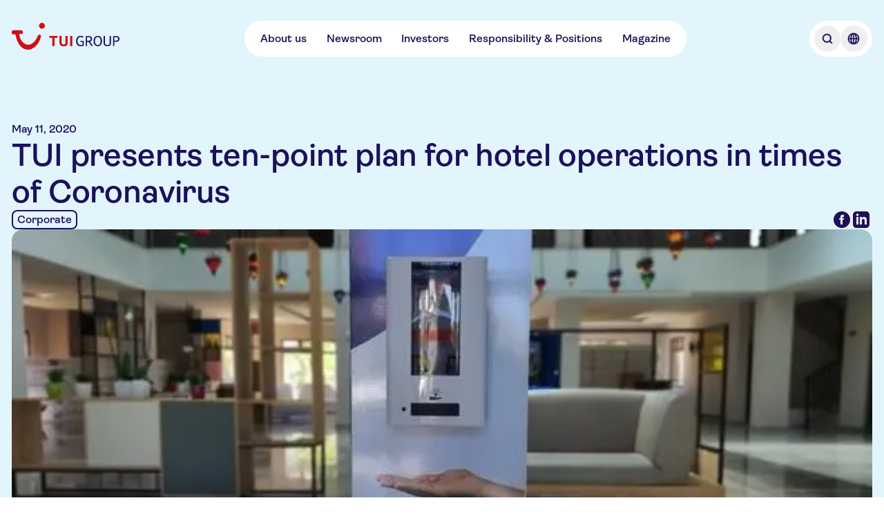

--- FILE ---
content_type: text/html; charset=utf-8
request_url: https://www.tuigroup.com/en/newsroom/news/tui-presents-ten-point-plan-for-hotel-operations-in-times-of-coronavirus
body_size: 68307
content:
<!DOCTYPE html><html lang="en"><head><meta charSet="utf-8"/><meta name="viewport" content="width=device-width, initial-scale=1"/><link rel="stylesheet" href="/_next/static/css/8d6104a412ebd8f1.css" data-precedence="next"/><link rel="stylesheet" href="/_next/static/css/7676b9786fe31af5.css" data-precedence="next"/><link rel="stylesheet" href="/_next/static/css/46d2f1b70d0e73f2.css" data-precedence="next"/><link rel="preload" as="script" fetchPriority="low" href="/_next/static/chunks/webpack-1c9252959e218584.js"/><script src="/_next/static/chunks/8593596e-98ca95748a617ede.js" async=""></script><script src="/_next/static/chunks/280-553fa7cc9ad70bad.js" async=""></script><script src="/_next/static/chunks/main-app-741f3c70b43817af.js" async=""></script><script src="/_next/static/chunks/25c8a87d-90d6917b82a62213.js" async=""></script><script src="/_next/static/chunks/783-6244387704e47fcd.js" async=""></script><script src="/_next/static/chunks/369-8d4bfb1df99961d9.js" async=""></script><script src="/_next/static/chunks/71-35884b3f6e734aff.js" async=""></script><script src="/_next/static/chunks/app/%5Blocale%5D/%5BparentArticle%5D/news/%5Bslug%5D/page-cf0ee59a60d01358.js" async=""></script><script src="/_next/static/chunks/app/%5Blocale%5D/layout-d123489a13740efd.js" async=""></script><script src="/_next/static/chunks/app/%5Blocale%5D/template-6a4b2ca46c5508bc.js" async=""></script><title>TUI presents ten-point plan for hotel operations in times of Coronavirus | TUI Group - One of the world&#x27;s leading tourism groups</title><meta name="description" content="TUI Group is one of the world’s leading tourism groups: 1,600 travel agencies, 6 airlines with around 150 aircraft, over 300 hotels with 214,000 beds, 17 cruise liners"/><link rel="manifest" href="/manifest.json" crossorigin="use-credentials"/><meta property="og:title" content="TUI presents ten-point plan for hotel operations in times of Coronavirus | TUI Group - One of the world&#x27;s leading tourism groups"/><meta property="og:description" content="TUI Group is one of the world’s leading tourism groups: 1,600 travel agencies, 6 airlines with around 150 aircraft, over 300 hotels with 214,000 beds, 17 cruise liners"/><meta property="og:url" content="https://www.tuigroup.com/newsroom/news/tui-presents-ten-point-plan-for-hotel-operations-in-times-of-coronavirus"/><meta property="og:image" content="https://cdn.sanity.io/images/b6xulh2p/production/b90fe21c9771b90b182c23d06abba5b9bb022f0c-640x303.jpg?max-w=1080&amp;q=75"/><meta name="twitter:card" content="summary_large_image"/><meta name="twitter:title" content="TUI presents ten-point plan for hotel operations in times of Coronavirus | TUI Group - One of the world&#x27;s leading tourism groups"/><meta name="twitter:description" content="TUI Group is one of the world’s leading tourism groups: 1,600 travel agencies, 6 airlines with around 150 aircraft, over 300 hotels with 214,000 beds, 17 cruise liners"/><meta name="twitter:image" content="https://cdn.sanity.io/images/b6xulh2p/production/b90fe21c9771b90b182c23d06abba5b9bb022f0c-640x303.jpg?max-w=1080&amp;q=75"/><link rel="favicon" href="/favicons/favicon.ico"/><link rel="icon" href="/favicons/tui-favicon.svg"/><link rel="apple-touch-icon" href="/favicons/tui-apple-touch-icon-180x180.png"/><script defer="" src="https://cloud.umami.is/script.js" crossorigin="anonymous" data-website-id="8d7b0120-4265-4214-a1e8-eb1189e4b79f" data-domains="tuigroup.com,www.tuigroup.com"></script><script src="/_next/static/chunks/polyfills-42372ed130431b0a.js" noModule=""></script></head><body class="flex flex-col text-tuiColorForeground-primary"><div><div class="fixed top-0 z-30 tablet:z-40 bg-transparent flex justify-between w-full ~pt-6/8"><div class="~px-4/6 max-w-content-xl mx-auto tablet:~px-20/0 flex items-center w-full relative justify-between"><div class="transition-opacity duration-300 opacity-100"><a class="inline-block w-auto ~h-8/10 ~pr-0.5/1 z-10 tablet:z-20" aria-label="Home" href="/en"><svg xmlns="http://www.w3.org/2000/svg" width="320" height="79" viewBox="0 0 320 79" fill="none" class="w-auto h-full"><path fill="#1B115C" d="M204.285 68.605c-1.946 0-3.706-.325-5.327-1.02a11.455 11.455 0 0 1-4.123-2.964c-1.158-1.297-2.038-2.872-2.687-4.725-.648-1.853-.973-4.03-.973-6.44 0-2.408.325-4.585.973-6.438.649-1.9 1.575-3.474 2.733-4.771 1.158-1.297 2.548-2.316 4.169-2.965 1.622-.695 3.382-1.02 5.281-1.02 1.946 0 3.428.14 4.494.418a23.46 23.46 0 0 1 2.733.926c.602.232.972.463 1.111.649.139.185.232.324.232.417 0 .139-.046.37-.093.602-.046.231-.185.51-.37.88-.278.51-.51.834-.695 1.065-.185.186-.371.325-.51.325s-.37-.093-.695-.278a14.354 14.354 0 0 0-1.852-.834 17.404 17.404 0 0 0-1.668-.417 19.72 19.72 0 0 0-2.687-.185c-1.436 0-2.733.278-3.845.787a6.943 6.943 0 0 0-2.779 2.27c-.741.973-1.297 2.224-1.668 3.66-.37 1.436-.556 3.103-.556 4.91 0 1.853.232 3.52.695 4.956.464 1.437 1.112 2.64 1.9 3.66.787.973 1.76 1.76 2.872 2.27a8.636 8.636 0 0 0 3.659.787c1.39 0 2.455-.092 3.289-.231.788-.14 1.529-.325 2.131-.556V56.42h-5.559c-.37 0-.602-.046-.695-.185-.092-.092-.185-.37-.185-.695 0-.37.046-.787.093-1.158.046-.417.139-.695.278-.88.092-.185.278-.278.463-.37.185-.047.417-.093.787-.093h6.81c.88 0 1.39.093 1.621.324.185.186.324.51.324.973v11.21c0 .417-.092.741-.278.973-.185.232-.602.51-1.158.741-.556.232-1.158.463-1.853.695-.694.185-1.621.37-2.733.51a50.21 50.21 0 0 1-3.659.139ZM221.656 68.188c-.695 0-1.158-.047-1.436-.186-.278-.092-.417-.231-.417-.417-.046-.185-.046-.37-.046-.648V40.116c0-.417.092-.741.278-.973.185-.185.741-.278 1.621-.278h6.624c3.521 0 6.161.649 7.783 1.992 1.667 1.343 2.501 3.382 2.501 6.068 0 1.483-.278 2.826-.834 4.03-.556 1.205-1.297 2.131-2.316 2.826a11.253 11.253 0 0 1-3.196 1.529l8.106 11.349c.093.139.139.278.186.37.046.14.092.279.092.371 0 .232-.139.37-.37.51-.325.185-.973.278-1.946.278-.463 0-.88-.047-1.204-.093-.325-.046-.556-.139-.649-.232a1.204 1.204 0 0 1-.231-.278l-8.153-11.766c-.973 0-2.409-.046-4.355-.185v11.257c0 .463-.092.787-.231.926-.093.093-.278.185-.556.232-.324.092-.741.139-1.251.139Zm6.161-15.704c1.251 0 2.316-.139 3.15-.417.834-.278 1.529-.648 2.038-1.112.51-.463.88-1.065 1.112-1.713.232-.65.324-1.39.324-2.224 0-1.204-.231-2.177-.741-2.918-.509-.742-1.251-1.251-2.223-1.53-1.02-.277-2.085-.416-3.289-.416h-4.586v10.237c1.25.047 2.64.093 4.215.093ZM255.565 68.605c-1.853 0-3.567-.325-5.096-1.02-1.529-.694-2.872-1.667-3.984-2.964s-1.992-2.872-2.594-4.725c-.602-1.853-.926-4.03-.926-6.44 0-2.408.324-4.585.926-6.438.602-1.9 1.482-3.474 2.594-4.771 1.112-1.297 2.455-2.316 3.984-2.965 1.529-.695 3.243-1.02 5.096-1.02 1.852 0 3.52.325 5.095 1.02 1.529.695 2.872 1.668 3.984 2.965s1.992 2.918 2.594 4.771c.602 1.9.926 4.03.926 6.439s-.324 4.586-.926 6.439c-.602 1.899-1.482 3.474-2.594 4.725-1.112 1.297-2.455 2.27-3.984 2.964-1.575.695-3.289 1.02-5.095 1.02Zm0-3.475c1.297 0 2.501-.278 3.52-.787 1.019-.51 1.899-1.297 2.594-2.27.695-.973 1.251-2.224 1.622-3.66.37-1.436.555-3.103.555-4.956 0-1.853-.185-3.474-.555-4.957-.371-1.436-.927-2.686-1.622-3.706-.695-1.019-1.575-1.76-2.594-2.316-1.019-.51-2.177-.787-3.52-.787-1.344 0-2.502.278-3.567.787-1.019.51-1.9 1.297-2.641 2.316-.695 1.02-1.25 2.224-1.621 3.706-.371 1.483-.556 3.104-.556 4.957 0 1.853.185 3.52.556 4.956.371 1.437.926 2.64 1.621 3.66.695.973 1.575 1.76 2.641 2.27 1.019.556 2.223.787 3.567.787ZM283.868 68.605c-1.946 0-3.66-.232-5.003-.742-1.39-.51-2.501-1.158-3.335-2.038-.88-.88-1.483-1.9-1.899-3.057a13.15 13.15 0 0 1-.603-3.891V39.93c0-.463.093-.787.232-.926.093-.093.278-.185.556-.232.278-.092.695-.092 1.251-.092.463 0 .88.046 1.158.092.278.093.463.14.556.232.139.139.231.463.231.927V59.34c0 .787.139 1.529.417 2.223.278.695.695 1.297 1.251 1.853.556.556 1.297.973 2.131 1.297.833.325 1.899.464 3.057.464 1.204 0 2.223-.14 3.057-.464.88-.324 1.575-.74 2.131-1.297.556-.555.973-1.158 1.251-1.853a5.93 5.93 0 0 0 .417-2.223V39.93c0-.37.046-.648.139-.787.092-.139.278-.278.602-.324.324-.093.741-.14 1.297-.14.695 0 1.204.047 1.436.186.278.14.417.278.463.417.047.139.047.37.047.649v18.946c0 1.436-.186 2.733-.603 3.89a6.984 6.984 0 0 1-1.899 3.058c-.88.88-1.992 1.529-3.335 2.038-1.39.51-3.057.742-5.003.742ZM302.86 68.188c-.694 0-1.158-.047-1.436-.186-.278-.092-.416-.231-.416-.417-.047-.185-.047-.37-.047-.648V40.116c0-.417.093-.741.278-.973.185-.185.741-.278 1.621-.278h6.625c1.667 0 3.15.185 4.447.51 1.297.324 2.408.834 3.335 1.528.88.695 1.575 1.529 2.038 2.548.463 1.02.695 2.177.695 3.567 0 1.25-.185 2.362-.602 3.474a7.62 7.62 0 0 1-1.899 2.826c-.881.787-1.992 1.436-3.336 1.9-1.343.462-2.964.694-4.864.694-1.806 0-3.242-.046-4.447-.139v11.256c0 .464-.046.788-.231.927-.093.093-.278.185-.556.232-.278-.047-.695 0-1.205 0Zm6.208-15.704c1.158 0 2.131-.139 3.011-.417.834-.278 1.575-.648 2.131-1.112a4.69 4.69 0 0 0 1.297-1.713c.278-.65.417-1.39.417-2.224 0-1.575-.556-2.733-1.622-3.567-1.065-.834-2.686-1.297-4.864-1.297h-4.586v10.237c1.205.047 2.594.093 4.216.093Z"></path><path fill="#D40E14" d="M179.409 68.141c.186-.139.325-.324.371-.51.093-.185.139-.463.139-.833V39.977c0-.37-.046-.649-.139-.834-.093-.185-.185-.37-.371-.463-.417-.325-1.343-.463-2.825-.463-1.483 0-2.455.139-2.872.463-.186.139-.325.278-.371.463-.093.185-.139.463-.139.834v26.82c0 .603.185 1.02.51 1.298.417.324 1.343.463 2.872.463 1.482.046 2.408-.092 2.825-.417ZM159.398 68.28c1.528-.51 2.779-1.25 3.798-2.177a8.516 8.516 0 0 0 2.177-3.335c.464-1.297.695-2.687.695-4.17V39.978c0-.649-.139-1.066-.463-1.297-.417-.325-1.39-.463-2.826-.463-1.482 0-2.455.139-2.872.463-.185.139-.324.278-.417.463-.092.185-.092.463-.092.834v18.53c0 .74-.139 1.481-.371 2.223-.278.787-.834 1.39-1.667 1.899-.881.51-1.992.741-3.428.741-.973 0-1.807-.139-2.502-.37-.695-.232-1.25-.556-1.714-1.02-.417-.417-.741-.926-.973-1.575-.185-.602-.324-1.297-.324-1.992V39.884c0-.648-.139-1.065-.463-1.297-.417-.324-1.39-.463-2.826-.463-1.482 0-2.455.139-2.872.463-.185.14-.324.278-.417.463-.092.186-.092.464-.092.834v18.622c0 1.482.231 2.918.695 4.17.463 1.296 1.204 2.362 2.177 3.334.973.927 2.223 1.668 3.798 2.178 1.529.51 3.382.787 5.513.787 2.084.093 3.937-.185 5.466-.695ZM126.601 68.141c.185-.139.278-.324.371-.51.092-.185.092-.463.092-.833V43.914h6.671c.509 0 .88-.046 1.204-.139.324-.092.556-.324.741-.602a5.68 5.68 0 0 0 .464-1.621c.092-.695.185-1.25.185-1.668 0-.37-.046-.602-.093-.787-.046-.186-.185-.325-.37-.464a1.384 1.384 0 0 0-.464-.185c-.185-.046-.509-.046-.88-.046h-20.799c-.509 0-.88.046-1.204.139-.324.093-.556.324-.741.602a4.74 4.74 0 0 0-.464 1.436c-.092.602-.185 1.204-.185 1.853 0 .37.046.648.093.834.046.185.185.324.37.463.232.139.695.232 1.344.232h7.458v22.883c0 .649.185 1.066.509 1.297.417.325 1.344.463 2.872.463 1.483 0 2.409-.138 2.826-.463ZM4.679 21.957h23.393c2.27 0 4.03.741 4.725 3.984.74 3.613.463 6.16-3.613 6.439l-7.366.51c5.42 34.186 37.059 45.303 54.244 8.523 2.873-6.115 3.799-7.18 6.903-6.44 4.215 1.066 4.817 3.244 2.78 9.358-14.87 45.397-64.9 49.936-74.72-10.654l-5.976.417C.185 34.464 0 30.342 0 28.072c0-4.494 1.668-6.115 4.679-6.115ZM89.774 0a8.699 8.699 0 0 1 8.709 8.709 8.699 8.699 0 0 1-8.709 8.709 8.699 8.699 0 0 1-8.709-8.71C81.112 3.892 85.003 0 89.775 0Z"></path></svg></a></div><nav class="hidden tablet:flex justify-center items-center ~gap-6/8 ~h-9/14 bg-tuiColorBackground-primary rounded-full ~p-0/0.5"><ul class="flex ~gap-0.5/1 ~px-1/2"><li><a class="flex flex-row items-center justify-start text-left ~px-2/4 ~py-1/2 gap-2/4 flex-shrink-0 rounded-full font-semibold bg-tuiColorAction-tertiary-onPrimary-enabled custom-animation-time hover:bg-tuiColorBackground-secondary hover:text-tuiColorBackground-emphasis hover:cursor-pointer custom-focus-outline active:bg-tuiColorAction-tertiary-onPrimary-active active:hover:text-tuiColorForeground-onEmphasis" target="_self" href="/en/about-us">About us</a></li><li><a class="flex flex-row items-center justify-start text-left ~px-2/4 ~py-1/2 gap-2/4 flex-shrink-0 rounded-full font-semibold bg-tuiColorAction-tertiary-onPrimary-enabled custom-animation-time hover:bg-tuiColorBackground-secondary hover:text-tuiColorBackground-emphasis hover:cursor-pointer custom-focus-outline active:bg-tuiColorAction-tertiary-onPrimary-active active:hover:text-tuiColorForeground-onEmphasis" target="_self" href="/en/newsroom">Newsroom</a></li><li><a class="flex flex-row items-center justify-start text-left ~px-2/4 ~py-1/2 gap-2/4 flex-shrink-0 rounded-full font-semibold bg-tuiColorAction-tertiary-onPrimary-enabled custom-animation-time hover:bg-tuiColorBackground-secondary hover:text-tuiColorBackground-emphasis hover:cursor-pointer custom-focus-outline active:bg-tuiColorAction-tertiary-onPrimary-active active:hover:text-tuiColorForeground-onEmphasis" target="_self" href="/en/investors">Investors</a></li><li><a class="flex flex-row items-center justify-start text-left ~px-2/4 ~py-1/2 gap-2/4 flex-shrink-0 rounded-full font-semibold bg-tuiColorAction-tertiary-onPrimary-enabled custom-animation-time hover:bg-tuiColorBackground-secondary hover:text-tuiColorBackground-emphasis hover:cursor-pointer custom-focus-outline active:bg-tuiColorAction-tertiary-onPrimary-active active:hover:text-tuiColorForeground-onEmphasis" target="_self" href="/en/responsibility-and-positions">Responsibility &amp; Positions</a></li><li><a class="flex flex-row items-center justify-start text-left ~px-2/4 ~py-1/2 gap-2/4 flex-shrink-0 rounded-full font-semibold bg-tuiColorAction-tertiary-onPrimary-enabled custom-animation-time hover:bg-tuiColorBackground-secondary hover:text-tuiColorBackground-emphasis hover:cursor-pointer custom-focus-outline active:bg-tuiColorAction-tertiary-onPrimary-active active:hover:text-tuiColorForeground-onEmphasis" target="_self" href="/en/magazine">Magazine</a></li></ul></nav><div><div class="justify-center items-center ~gap-0.5/1 ~h-9/14 rounded-full ~p-1/2 bg-tuiColorBackground-primary hidden tablet:flex ~h-9/14"><button type="button" aria-label="Open Searchbar" class="w-full rounded-full ~h-8/10 ~p-1/2 custom-animation-time hover:bg-tuiColorBackground-secondary hover:text-tuiColorBackground-emphasis custom-focus-outline"><svg xmlns="http://www.w3.org/2000/svg" width="24" height="24" viewBox="0 0 24 24" fill="none" class="w-auto h-full"><path fill="currentColor" fill-rule="evenodd" stroke="currentColor" stroke-width="0.5" d="m18.75 17.69-2.49-2.49c1.94-2.47 1.78-6.06-.5-8.33-2.45-2.45-6.44-2.45-8.9 0-2.45 2.45-2.45 6.44 0 8.9a6.268 6.268 0 0 0 4.45 1.84c1.38 0 2.75-.45 3.88-1.34l2.49 2.49c.15.15.34.22.53.22s.38-.07.53-.22c.29-.29.29-.77 0-1.06ZM7.93 14.71a4.798 4.798 0 0 1 0-6.78c.93-.93 2.16-1.4 3.39-1.4s2.45.47 3.39 1.4a4.798 4.798 0 0 1 0 6.78 4.798 4.798 0 0 1-6.78 0Z" clip-rule="evenodd"></path></svg></button><button type="button" aria-label="Open Language Selection" class="w-full rounded-full ~h-8/10 ~p-1/2 custom-animation-time hover:bg-tuiColorBackground-secondary hover:text-tuiColorBackground-emphasis custom-focus-outline"><svg xmlns="http://www.w3.org/2000/svg" width="24" height="24" viewBox="0 0 24 24" fill="none" class="w-auto h-full"><path fill="currentColor" stroke="currentColor" stroke-width="0.25" d="M12 3.75c-4.55 0-8.25 3.7-8.25 8.25s3.7 8.25 8.25 8.25 8.25-3.7 8.25-8.25-3.7-8.25-8.25-8.25Zm6.71 7.5h-2.13c-.1-2.04-.59-3.85-1.35-5.18a6.757 6.757 0 0 1 3.48 5.18Zm-7.46-5.76v5.76H8.92c.15-2.93 1.2-5.08 2.33-5.76Zm0 7.26v5.76c-1.13-.69-2.17-2.84-2.33-5.76h2.33Zm1.5 5.76v-5.76h2.33c-.15 2.93-1.2 5.08-2.33 5.76Zm0-7.26V5.49c1.13.69 2.17 2.84 2.33 5.76h-2.33ZM8.78 6.07C8.02 7.4 7.52 9.2 7.43 11.25H5.3a6.757 6.757 0 0 1 3.48-5.18Zm-3.49 6.68h2.13c.1 2.04.59 3.85 1.35 5.18a6.757 6.757 0 0 1-3.48-5.18Zm9.93 5.18c.76-1.33 1.26-3.13 1.35-5.18h2.13a6.757 6.757 0 0 1-3.48 5.18Z"></path></svg></button></div></div><div class="transition-opacity duration-300 tablet:hidden"><div class="flex items-center bg-tuiColorBackground-primary text-interaction font-semibold text-tuiColorForeground-primary rounded-full px-3 py-1 tablet:hidden justify-center"><button type="button" aria-label="Open Menu" class="flex justify-center items-center bg-tuiColorBackground-primary text-interaction font-semibold text-tuiColorForeground-primary rounded-full tablet:hidden"><span class="flex items-center gap-2"><span>Menu</span><span class="flex items-center"><span class="flex w-[24px] h-[24px] flex-col justify-between items-center flex-shrink-0"><svg xmlns="http://www.w3.org/2000/svg" class="w-auto h-full" viewBox="0 0 120 120" width="120" height="120"><path fill="none" stroke="currentColor" stroke-linecap="round" stroke-linejoin="round" stroke-width="8" d="M30 38h60M30 60h60M30 82h60"></path></svg></span></span></span></button></div></div></div></div><div class="hidden fixed top-0 left-0 right-0 bottom-0 z-30 bg-black bg-opacity-20 opacity-0"><div class="fixed top-0 left-0 right-0 z-40 -translate-y-full ~pt-9/14 h-dvh tablet:h-auto tablet:z-30 bg-white tablet:rounded-br-sm tablet:rounded-bl-sm"><div class="mx-auto block-spacing-x desktop:px-0 tablet:max-w-content-xl tablet:~my-8/16 w-full"><div class="hidden max-h-[100vh]"><div class="flex justify-between items-center ~mb-6/8 tablet:hidden"><div class="flex justify-center items-center ~gap-0.5/1 ~h-9/14 rounded-full ~p-1/2 bg-tuiColorBackground-primary"><button type="button" aria-label="Open Searchbar" class="w-full rounded-full ~h-8/10 ~p-1/2 custom-animation-time hover:bg-tuiColorBackground-secondary hover:text-tuiColorBackground-emphasis custom-focus-outline"><svg xmlns="http://www.w3.org/2000/svg" width="24" height="24" viewBox="0 0 24 24" fill="none" class="w-auto h-full"><path fill="currentColor" fill-rule="evenodd" stroke="currentColor" stroke-width="0.5" d="m18.75 17.69-2.49-2.49c1.94-2.47 1.78-6.06-.5-8.33-2.45-2.45-6.44-2.45-8.9 0-2.45 2.45-2.45 6.44 0 8.9a6.268 6.268 0 0 0 4.45 1.84c1.38 0 2.75-.45 3.88-1.34l2.49 2.49c.15.15.34.22.53.22s.38-.07.53-.22c.29-.29.29-.77 0-1.06ZM7.93 14.71a4.798 4.798 0 0 1 0-6.78c.93-.93 2.16-1.4 3.39-1.4s2.45.47 3.39 1.4a4.798 4.798 0 0 1 0 6.78 4.798 4.798 0 0 1-6.78 0Z" clip-rule="evenodd"></path></svg></button><button type="button" aria-label="Open Language Selection" class="w-full rounded-full ~h-8/10 ~p-1/2 custom-animation-time hover:bg-tuiColorBackground-secondary hover:text-tuiColorBackground-emphasis custom-focus-outline"><svg xmlns="http://www.w3.org/2000/svg" width="24" height="24" viewBox="0 0 24 24" fill="none" class="w-auto h-full"><path fill="currentColor" stroke="currentColor" stroke-width="0.25" d="M12 3.75c-4.55 0-8.25 3.7-8.25 8.25s3.7 8.25 8.25 8.25 8.25-3.7 8.25-8.25-3.7-8.25-8.25-8.25Zm6.71 7.5h-2.13c-.1-2.04-.59-3.85-1.35-5.18a6.757 6.757 0 0 1 3.48 5.18Zm-7.46-5.76v5.76H8.92c.15-2.93 1.2-5.08 2.33-5.76Zm0 7.26v5.76c-1.13-.69-2.17-2.84-2.33-5.76h2.33Zm1.5 5.76v-5.76h2.33c-.15 2.93-1.2 5.08-2.33 5.76Zm0-7.26V5.49c1.13.69 2.17 2.84 2.33 5.76h-2.33ZM8.78 6.07C8.02 7.4 7.52 9.2 7.43 11.25H5.3a6.757 6.757 0 0 1 3.48-5.18Zm-3.49 6.68h2.13c.1 2.04.59 3.85 1.35 5.18a6.757 6.757 0 0 1-3.48-5.18Zm9.93 5.18c.76-1.33 1.26-3.13 1.35-5.18h2.13a6.757 6.757 0 0 1-3.48 5.18Z"></path></svg></button></div><div class="flex items-center bg-tuiColorBackground-primary text-interaction font-semibold text-tuiColorForeground-primary rounded-full px-3 py-1 tablet:hidden justify-center"><button type="button" aria-label="Close Menu" class="flex justify-center items-center text-interaction font-semibold text-tuiColorForeground-primary rounded-full tablet:hidden bg-tuiColorAction-primary-onPrimary-enabled !text-tuiColorForeground-onEmphasis custom-animation-time hover:bg-tuiColorBackground-secondary hover:text-tuiColorBackground-emphasis hover:cursor-pointer custom-focus-outline"><span class="flex items-center gap-2 px-3 py-1"><span>close</span><span class="flex items-center"><span class="flex w-[24px] h-[24px] flex-col justify-between items-center flex-shrink-0"><svg xmlns="http://www.w3.org/2000/svg" width="24" height="24" viewBox="0 0 24 24" fill="none" class="w-auto h-full"><path fill="currentColor" stroke="currentColor" stroke-width="0.25" d="m13.06 12 5.47-5.47c.29-.29.29-.77 0-1.06s-.77-.29-1.06 0L12 10.94 6.53 5.47c-.29-.29-.77-.29-1.06 0s-.29.77 0 1.06L10.94 12l-5.47 5.47c-.29.29-.29.77 0 1.06.15.15.34.22.53.22s.38-.07.53-.22L12 13.06l5.47 5.47c.15.15.34.22.53.22s.38-.07.53-.22c.29-.29.29-.77 0-1.06L13.06 12Z"></path></svg></span></span></span></button></div></div><div class="hidden tablet:flex justify-between ~gap-6/8 w-full max-h-[70vh] overflow-y-auto"><div class="flex-1 w-full"><ol class="flex flex-col gap-1"><li class="flex flex-row items-center justify-start rounded-sm text-left gap-2/4 flex-shrink-0 font-semibold custom-animation-time custom-focus-outline active:bg-tuiColorAction-tertiary-onPrimary-active"><a class="flex w-full h-full flex-row items-center rounded-lg text-left ~gap-2/4 flex-shrink-0 font-semibold bg-tuiColorAction-tertiary-onPrimary-enabled custom-animation-time hover:bg-tuiColorBackground-secondary hover:text-tuiColorBackground-emphasis hover:cursor-pointer custom-focus-outline active:bg-tuiColorAction-tertiary-onPrimary-active active:hover:text-tuiColorForeground-onEmphasis ~px-1/2 ~py-0.5/1 ~min-h-11/7 text-interaction-nav-element justify-between [&amp;&gt;span]:order-1" href="/en/"><span><span class="text-interaction-nav-element">Overview</span></span></a></li></ol></div><div class="flex-1 w-full"></div><div class="flex-1 w-full"></div></div><nav class="block tablet:hidden overflow-y-auto"><div class="flex-1 w-full"><ol class="flex flex-col gap-1"><li class="flex flex-row items-center justify-start rounded-sm text-left flex-shrink-0 font-semibold custom-animation-time custom-focus-outline active:bg-tuiColorAction-tertiary-onPrimary-active ~min-h-10/12 gap-2/4"><a class="flex w-full h-full flex-row items-center rounded-lg text-left ~gap-2/4 flex-shrink-0 font-semibold bg-tuiColorAction-tertiary-onPrimary-enabled custom-animation-time hover:bg-tuiColorBackground-secondary hover:text-tuiColorBackground-emphasis hover:cursor-pointer custom-focus-outline active:bg-tuiColorAction-tertiary-onPrimary-active active:hover:text-tuiColorForeground-onEmphasis ~px-1/2 ~py-0.5/1 ~min-h-11/7 text-interaction-nav-element justify-between [&amp;&gt;span]:order-1" href="/en/about-us"><div class="h-6 order-2"><svg xmlns="http://www.w3.org/2000/svg" width="24" height="24" viewBox="0 0 24 24" fill="none" class="w-auto h-full"><path fill="currentColor" stroke="currentColor" stroke-width="0.25" d="M10.44 18.41c-.19 0-.38-.07-.53-.22a.754.754 0 0 1 0-1.06l4.74-4.74c.21-.21.21-.56 0-.78L9.91 6.87c-.29-.29-.29-.77 0-1.06s.77-.29 1.06 0l4.74 4.74c.8.8.8 2.1 0 2.9l-4.74 4.74c-.15.15-.34.22-.53.22Z"></path></svg></div><span><span class="text-interaction-nav-element">About us</span></span></a></li><li class="flex flex-row items-center justify-start rounded-sm text-left flex-shrink-0 font-semibold custom-animation-time custom-focus-outline active:bg-tuiColorAction-tertiary-onPrimary-active ~min-h-10/12 gap-2/4"><a class="flex w-full h-full flex-row items-center rounded-lg text-left ~gap-2/4 flex-shrink-0 font-semibold bg-tuiColorAction-tertiary-onPrimary-enabled custom-animation-time hover:bg-tuiColorBackground-secondary hover:text-tuiColorBackground-emphasis hover:cursor-pointer custom-focus-outline active:bg-tuiColorAction-tertiary-onPrimary-active active:hover:text-tuiColorForeground-onEmphasis ~px-1/2 ~py-0.5/1 ~min-h-11/7 text-interaction-nav-element justify-between [&amp;&gt;span]:order-1" href="/en/newsroom"><div class="h-6 order-2"><svg xmlns="http://www.w3.org/2000/svg" width="24" height="24" viewBox="0 0 24 24" fill="none" class="w-auto h-full"><path fill="currentColor" stroke="currentColor" stroke-width="0.25" d="M10.44 18.41c-.19 0-.38-.07-.53-.22a.754.754 0 0 1 0-1.06l4.74-4.74c.21-.21.21-.56 0-.78L9.91 6.87c-.29-.29-.29-.77 0-1.06s.77-.29 1.06 0l4.74 4.74c.8.8.8 2.1 0 2.9l-4.74 4.74c-.15.15-.34.22-.53.22Z"></path></svg></div><span><span class="text-interaction-nav-element">Newsroom</span></span></a></li><li class="flex flex-row items-center justify-start rounded-sm text-left flex-shrink-0 font-semibold custom-animation-time custom-focus-outline active:bg-tuiColorAction-tertiary-onPrimary-active ~min-h-10/12 gap-2/4"><a class="flex w-full h-full flex-row items-center rounded-lg text-left ~gap-2/4 flex-shrink-0 font-semibold bg-tuiColorAction-tertiary-onPrimary-enabled custom-animation-time hover:bg-tuiColorBackground-secondary hover:text-tuiColorBackground-emphasis hover:cursor-pointer custom-focus-outline active:bg-tuiColorAction-tertiary-onPrimary-active active:hover:text-tuiColorForeground-onEmphasis ~px-1/2 ~py-0.5/1 ~min-h-11/7 text-interaction-nav-element justify-between [&amp;&gt;span]:order-1" href="/en/investors"><div class="h-6 order-2"><svg xmlns="http://www.w3.org/2000/svg" width="24" height="24" viewBox="0 0 24 24" fill="none" class="w-auto h-full"><path fill="currentColor" stroke="currentColor" stroke-width="0.25" d="M10.44 18.41c-.19 0-.38-.07-.53-.22a.754.754 0 0 1 0-1.06l4.74-4.74c.21-.21.21-.56 0-.78L9.91 6.87c-.29-.29-.29-.77 0-1.06s.77-.29 1.06 0l4.74 4.74c.8.8.8 2.1 0 2.9l-4.74 4.74c-.15.15-.34.22-.53.22Z"></path></svg></div><span><span class="text-interaction-nav-element">Investors</span></span></a></li><li class="flex flex-row items-center justify-start rounded-sm text-left flex-shrink-0 font-semibold custom-animation-time custom-focus-outline active:bg-tuiColorAction-tertiary-onPrimary-active ~min-h-10/12 gap-2/4"><a class="flex w-full h-full flex-row items-center rounded-lg text-left ~gap-2/4 flex-shrink-0 font-semibold bg-tuiColorAction-tertiary-onPrimary-enabled custom-animation-time hover:bg-tuiColorBackground-secondary hover:text-tuiColorBackground-emphasis hover:cursor-pointer custom-focus-outline active:bg-tuiColorAction-tertiary-onPrimary-active active:hover:text-tuiColorForeground-onEmphasis ~px-1/2 ~py-0.5/1 ~min-h-11/7 text-interaction-nav-element justify-between [&amp;&gt;span]:order-1" href="/en/responsibility-and-positions"><div class="h-6 order-2"><svg xmlns="http://www.w3.org/2000/svg" width="24" height="24" viewBox="0 0 24 24" fill="none" class="w-auto h-full"><path fill="currentColor" stroke="currentColor" stroke-width="0.25" d="M10.44 18.41c-.19 0-.38-.07-.53-.22a.754.754 0 0 1 0-1.06l4.74-4.74c.21-.21.21-.56 0-.78L9.91 6.87c-.29-.29-.29-.77 0-1.06s.77-.29 1.06 0l4.74 4.74c.8.8.8 2.1 0 2.9l-4.74 4.74c-.15.15-.34.22-.53.22Z"></path></svg></div><span><span class="text-interaction-nav-element">Responsibility &amp; Positions</span></span></a></li><li class="flex flex-row items-center justify-start rounded-sm text-left flex-shrink-0 font-semibold custom-animation-time custom-focus-outline active:bg-tuiColorAction-tertiary-onPrimary-active ~min-h-10/12 gap-2/4"><a class="flex w-full h-full flex-row items-center rounded-lg text-left ~gap-2/4 flex-shrink-0 font-semibold bg-tuiColorAction-tertiary-onPrimary-enabled custom-animation-time hover:bg-tuiColorBackground-secondary hover:text-tuiColorBackground-emphasis hover:cursor-pointer custom-focus-outline active:bg-tuiColorAction-tertiary-onPrimary-active active:hover:text-tuiColorForeground-onEmphasis ~px-1/2 ~py-0.5/1 ~min-h-11/7 text-interaction-nav-element justify-between [&amp;&gt;span]:order-1" href="/en/magazine"><span><span class="text-interaction-nav-element">Magazine</span></span></a></li></ol></div></nav></div><div class="hidden" data-el="search"><div class="flex justify-start tablet:hidden"><button type="button" aria-label="Close" class="rounded-full ~h-8/10 ~w-8/10 ~p-1/2 custom-animation-time bg-tuiColorAction-primary-onPrimary-hover custom-focus-outline hover:bg-tuiColorBackground-primary"><svg xmlns="http://www.w3.org/2000/svg" width="24" height="24" viewBox="0 0 24 24" fill="none" class="w-auto h-full"><path fill="currentColor" stroke="currentColor" stroke-width="0.25" d="m13.06 12 5.47-5.47c.29-.29.29-.77 0-1.06s-.77-.29-1.06 0L12 10.94 6.53 5.47c-.29-.29-.77-.29-1.06 0s-.29.77 0 1.06L10.94 12l-5.47 5.47c-.29.29-.29.77 0 1.06.15.15.34.22.53.22s.38-.07.53-.22L12 13.06l5.47 5.47c.15.15.34.22.53.22s.38-.07.53-.22c.29-.29.29-.77 0-1.06L13.06 12Z"></path></svg></button></div><div class="border-b-brand-deepBlue-300 ~py-4/6 max-w-96"><h6 class="text-headline-6 font-semibold ~mb-4/6 text-left">What are you looking for?</h6><div role="combobox" aria-expanded="false" aria-haspopup="listbox" aria-labelledby="downshift-311205-label"><div class="flex flex-row rounded-full ~px-1/2 ~py-1/2 ~gap-4/6 w-full relative bg-tuiColorBackground-primary transition-colors duration-custom-animation ease-in-out focus-within:bg-tuiColorBackground-secondary border border-solid border-tuiColorBorder-onPrimary-tertiary"><label for="headerSearchWidget" id="downshift-311205-label"></label><input aria-autocomplete="list" aria-labelledby="downshift-311205-label" autoComplete="off" id="headerSearchWidget" class="grow font-interaction font-semibold overflow-ellipsis outline-none bg-transparent" value=""/><button aria-label="submit" class="rounded-full text-tuiColorForeground-onHighlight ~h-8/10 ~p-1/2 bg-tuiColorBackground-highlight"><svg xmlns="http://www.w3.org/2000/svg" width="24" height="24" viewBox="0 0 24 24" fill="none" class="w-auto h-full"><path fill="currentColor" fill-rule="evenodd" stroke="currentColor" stroke-width="0.5" d="m18.75 17.69-2.49-2.49c1.94-2.47 1.78-6.06-.5-8.33-2.45-2.45-6.44-2.45-8.9 0-2.45 2.45-2.45 6.44 0 8.9a6.268 6.268 0 0 0 4.45 1.84c1.38 0 2.75-.45 3.88-1.34l2.49 2.49c.15.15.34.22.53.22s.38-.07.53-.22c.29-.29.29-.77 0-1.06ZM7.93 14.71a4.798 4.798 0 0 1 0-6.78c.93-.93 2.16-1.4 3.39-1.4s2.45.47 3.39 1.4a4.798 4.798 0 0 1 0 6.78 4.798 4.798 0 0 1-6.78 0Z" clip-rule="evenodd"></path></svg></button></div></div></div></div><div class="hidden max-h-[calc(100vh-4.5rem)] tablet:max-h-[calc(100vh-6rem)]" data-el="language"><div class="flex justify-start tablet:hidden"><button type="button" aria-label="Close" class="rounded-full ~h-8/10 ~w-8/10 ~p-1/2 custom-animation-time bg-tuiColorAction-primary-onPrimary-hover custom-focus-outline hover:bg-tuiColorBackground-primary"><svg xmlns="http://www.w3.org/2000/svg" width="24" height="24" viewBox="0 0 24 24" fill="none" class="w-auto h-full"><path fill="currentColor" stroke="currentColor" stroke-width="0.25" d="m13.06 12 5.47-5.47c.29-.29.29-.77 0-1.06s-.77-.29-1.06 0L12 10.94 6.53 5.47c-.29-.29-.77-.29-1.06 0s-.29.77 0 1.06L10.94 12l-5.47 5.47c-.29.29-.29.77 0 1.06.15.15.34.22.53.22s.38-.07.53-.22L12 13.06l5.47 5.47c.15.15.34.22.53.22s.38-.07.53-.22c.29-.29.29-.77 0-1.06L13.06 12Z"></path></svg></button></div><div class="~py-4/6 grow border-b border-b-brand-deepBlue-300 ~mb-4/6 last:pb-0 last:border-none"><h6 class="text-headline-6 font-semibold ~mb-4/6 text-left">Language</h6><div class="flex justify-start"><div class="flex items-center tablet:justify-center"><div class="flex flex-row overflow-x-auto"><div class="flex flex-row w-full"><button class="~py-1/2 ~px-6/8 flex-1 custom-focus-outline rounded-2xl font-semibold flex items-center justify-center hover:bg-tuiColorBackground-secondary active:bg-tuiColorAction-primary-onPrimary-active custom-animation-time whitespace-nowrap bg-tuiColorAction-primary-onPrimary-enabled text-tuiColorAction-primary-onPrimary-foreground hover: hover:text-tuiColorForeground-primary">English</button><button class="~py-1/2 ~px-6/8 flex-1 custom-focus-outline rounded-2xl font-semibold flex items-center justify-center hover:bg-tuiColorBackground-secondary active:bg-tuiColorAction-primary-onPrimary-active custom-animation-time whitespace-nowrap bg-tuiColorAction-primary-onPrimary-foreground">German</button></div><div class="w-full max-w-content-xs hidden"><div class="flex flex-col ~gap-1/2 w-full"><label for="tabbarDropdownlanguages" class="text-copy-caption font-normal sr-only">Select year</label><select class="bg-transparent rounded-2xl border-solid border-2 ~pl-4/6 ~pr-6/8 py-2.5 w-full tablet:w-52 h-12 font-interaction-small font-semibold overflow-ellipsis bg-[url(&#x27;/chevron-down.svg&#x27;)] appearance-none bg-no-repeat bg-[position:95%] border-tuiColorBorder-onPrimary-primary placeholder-tuiColorBorder-onPrimary-tertiary hover:border-tuiColorAction-primary-onPrimary-hover active:border-4 active:border-tuiColorForeground-primary custom-focus-outline" id="tabbarDropdownlanguages"><option value="en" selected="">English</option><option value="de">German</option></select></div></div></div></div></div></div><div class="flex flex-col tablet:flex-row ~gap-4/6 justify-items-stretch overflow-y-auto"><div class="~py-4/6 grow border-b border-b-brand-deepBlue-300 ~pb-4/6 tablet:border-b-0 tablet:border-r tablet:border-r-brand-deepBlue-300 tablet:~pr-4/6 tablet:last:pr-0 tablet:last:border-none"><h6 class="text-headline-6 font-semibold ~mb-4/6 text-left">Tour operators</h6><ol class="list-none text-left flex flex-row flex-wrap max-w-content-l flex-1"><li class="pr-6 pb-6 text-interaction font-semibold w-40 break-word"><div class="w-fit"><a class="flex items-center ~gap-1/2 w-fit h-fit custom-animation-time custom-underline-animation text-tuiColorForeground-primary border-transparent hover:text-tuiColorForeground-primary hover:opacity-60 active:opacity-80 active:border-tuiColorBorder-onPrimary-primary custom-focus-outline" target="_blank" href="https://www.tui.at"><span class="text-interaction font-semibold ~min-h-6/8">Austria</span></a></div></li><li class="pr-6 pb-6 text-interaction font-semibold w-40 break-word"><div class="w-fit"><a class="flex items-center ~gap-1/2 w-fit h-fit custom-animation-time custom-underline-animation text-tuiColorForeground-primary border-transparent hover:text-tuiColorForeground-primary hover:opacity-60 active:opacity-80 active:border-tuiColorBorder-onPrimary-primary custom-focus-outline" target="_blank" href="https://www.tui.be"><span class="text-interaction font-semibold ~min-h-6/8">Belgium</span></a></div></li><li class="pr-6 pb-6 text-interaction font-semibold w-40 break-word"><div class="w-fit"><a class="flex items-center ~gap-1/2 w-fit h-fit custom-animation-time custom-underline-animation text-tuiColorForeground-primary border-transparent hover:text-tuiColorForeground-primary hover:opacity-60 active:opacity-80 active:border-tuiColorBorder-onPrimary-primary custom-focus-outline" target="_blank" href="https://tui.cn/"><span class="text-interaction font-semibold ~min-h-6/8">China</span></a></div></li><li class="pr-6 pb-6 text-interaction font-semibold w-40 break-word"><div class="w-fit"><a class="flex items-center ~gap-1/2 w-fit h-fit custom-animation-time custom-underline-animation text-tuiColorForeground-primary border-transparent hover:text-tuiColorForeground-primary hover:opacity-60 active:opacity-80 active:border-tuiColorBorder-onPrimary-primary custom-focus-outline" target="_blank" href="https://www.tui.dk"><span class="text-interaction font-semibold ~min-h-6/8">Denmark</span></a></div></li><li class="pr-6 pb-6 text-interaction font-semibold w-40 break-word"><div class="w-fit"><a class="flex items-center ~gap-1/2 w-fit h-fit custom-animation-time custom-underline-animation text-tuiColorForeground-primary border-transparent hover:text-tuiColorForeground-primary hover:opacity-60 active:opacity-80 active:border-tuiColorBorder-onPrimary-primary custom-focus-outline" target="_blank" href="https://www.tui.fi/"><span class="text-interaction font-semibold ~min-h-6/8">Finland</span></a></div></li><li class="pr-6 pb-6 text-interaction font-semibold w-40 break-word"><div class="w-fit"><a class="flex items-center ~gap-1/2 w-fit h-fit custom-animation-time custom-underline-animation text-tuiColorForeground-primary border-transparent hover:text-tuiColorForeground-primary hover:opacity-60 active:opacity-80 active:border-tuiColorBorder-onPrimary-primary custom-focus-outline" target="_blank" href="https://www.tui.fr/"><span class="text-interaction font-semibold ~min-h-6/8">France</span></a></div></li><li class="pr-6 pb-6 text-interaction font-semibold w-40 break-word"><div class="w-fit"><a class="flex items-center ~gap-1/2 w-fit h-fit custom-animation-time custom-underline-animation text-tuiColorForeground-primary border-transparent hover:text-tuiColorForeground-primary hover:opacity-60 active:opacity-80 active:border-tuiColorBorder-onPrimary-primary custom-focus-outline" target="_blank" href="https://www.tui.com"><span class="text-interaction font-semibold ~min-h-6/8">Germany</span></a></div></li><li class="pr-6 pb-6 text-interaction font-semibold w-40 break-word"><div class="w-fit"><a class="flex items-center ~gap-1/2 w-fit h-fit custom-animation-time custom-underline-animation text-tuiColorForeground-primary border-transparent hover:text-tuiColorForeground-primary hover:opacity-60 active:opacity-80 active:border-tuiColorBorder-onPrimary-primary custom-focus-outline" target="_blank" href="https://www.tui.in"><span class="text-interaction font-semibold ~min-h-6/8">India</span></a></div></li><li class="pr-6 pb-6 text-interaction font-semibold w-40 break-word"><div class="w-fit"><a class="flex items-center ~gap-1/2 w-fit h-fit custom-animation-time custom-underline-animation text-tuiColorForeground-primary border-transparent hover:text-tuiColorForeground-primary hover:opacity-60 active:opacity-80 active:border-tuiColorBorder-onPrimary-primary custom-focus-outline" target="_blank" href="https://www.tuiholidays.ie"><span class="text-interaction font-semibold ~min-h-6/8">Ireland</span></a></div></li><li class="pr-6 pb-6 text-interaction font-semibold w-40 break-word"><div class="w-fit"><a class="flex items-center ~gap-1/2 w-fit h-fit custom-animation-time custom-underline-animation text-tuiColorForeground-primary border-transparent hover:text-tuiColorForeground-primary hover:opacity-60 active:opacity-80 active:border-tuiColorBorder-onPrimary-primary custom-focus-outline" target="_blank" href="https://www.tui.it"><span class="text-interaction font-semibold ~min-h-6/8">Italy</span></a></div></li><li class="pr-6 pb-6 text-interaction font-semibold w-40 break-word"><div class="w-fit"><a class="flex items-center ~gap-1/2 w-fit h-fit custom-animation-time custom-underline-animation text-tuiColorForeground-primary border-transparent hover:text-tuiColorForeground-primary hover:opacity-60 active:opacity-80 active:border-tuiColorBorder-onPrimary-primary custom-focus-outline" target="_blank" href="https://www.tui.nl"><span class="text-interaction font-semibold ~min-h-6/8">Netherlands</span></a></div></li><li class="pr-6 pb-6 text-interaction font-semibold w-40 break-word"><div class="w-fit"><a class="flex items-center ~gap-1/2 w-fit h-fit custom-animation-time custom-underline-animation text-tuiColorForeground-primary border-transparent hover:text-tuiColorForeground-primary hover:opacity-60 active:opacity-80 active:border-tuiColorBorder-onPrimary-primary custom-focus-outline" target="_blank" href="https://www.tui.no/"><span class="text-interaction font-semibold ~min-h-6/8">Norway</span></a></div></li><li class="pr-6 pb-6 text-interaction font-semibold w-40 break-word"><div class="w-fit"><a class="flex items-center ~gap-1/2 w-fit h-fit custom-animation-time custom-underline-animation text-tuiColorForeground-primary border-transparent hover:text-tuiColorForeground-primary hover:opacity-60 active:opacity-80 active:border-tuiColorBorder-onPrimary-primary custom-focus-outline" target="_blank" href="https://www.tui.pl"><span class="text-interaction font-semibold ~min-h-6/8">Poland</span></a></div></li><li class="pr-6 pb-6 text-interaction font-semibold w-40 break-word"><div class="w-fit"><a class="flex items-center ~gap-1/2 w-fit h-fit custom-animation-time custom-underline-animation text-tuiColorForeground-primary border-transparent hover:text-tuiColorForeground-primary hover:opacity-60 active:opacity-80 active:border-tuiColorBorder-onPrimary-primary custom-focus-outline" target="_blank" href="https://pt.tui.com/"><span class="text-interaction font-semibold ~min-h-6/8">Portugal</span></a></div></li><li class="pr-6 pb-6 text-interaction font-semibold w-40 break-word"><div class="w-fit"><a class="flex items-center ~gap-1/2 w-fit h-fit custom-animation-time custom-underline-animation text-tuiColorForeground-primary border-transparent hover:text-tuiColorForeground-primary hover:opacity-60 active:opacity-80 active:border-tuiColorBorder-onPrimary-primary custom-focus-outline" target="_blank" href="https://www.tui.se/"><span class="text-interaction font-semibold ~min-h-6/8">Sweden</span></a></div></li><li class="pr-6 pb-6 text-interaction font-semibold w-40 break-word"><div class="w-fit"><a class="flex items-center ~gap-1/2 w-fit h-fit custom-animation-time custom-underline-animation text-tuiColorForeground-primary border-transparent hover:text-tuiColorForeground-primary hover:opacity-60 active:opacity-80 active:border-tuiColorBorder-onPrimary-primary custom-focus-outline" target="_blank" href="https://www.tui.ch"><span class="text-interaction font-semibold ~min-h-6/8">Switzerland</span></a></div></li><li class="pr-6 pb-6 text-interaction font-semibold w-40 break-word"><div class="w-fit"><a class="flex items-center ~gap-1/2 w-fit h-fit custom-animation-time custom-underline-animation text-tuiColorForeground-primary border-transparent hover:text-tuiColorForeground-primary hover:opacity-60 active:opacity-80 active:border-tuiColorBorder-onPrimary-primary custom-focus-outline" target="_blank" href="https://es.tui.com/"><span class="text-interaction font-semibold ~min-h-6/8">Spain</span></a></div></li><li class="pr-6 pb-6 text-interaction font-semibold w-40 break-word"><div class="w-fit"><a class="flex items-center ~gap-1/2 w-fit h-fit custom-animation-time custom-underline-animation text-tuiColorForeground-primary border-transparent hover:text-tuiColorForeground-primary hover:opacity-60 active:opacity-80 active:border-tuiColorBorder-onPrimary-primary custom-focus-outline" target="_blank" href="https://www.tui.co.uk/"><span class="text-interaction font-semibold ~min-h-6/8">UK</span></a></div></li></ol></div><div class="~py-4/6 grow border-b border-b-brand-deepBlue-300 ~pb-4/6 tablet:border-b-0 tablet:border-r tablet:border-r-brand-deepBlue-300 tablet:~pr-4/6 tablet:last:pr-0 tablet:last:border-none"><h6 class="text-headline-6 font-semibold ~mb-4/6 text-left">Hotels &amp; Resorts</h6><ol class="list-none text-left flex flex-row flex-wrap max-w-content-l flex-1"><li class="pr-6 pb-6 text-interaction font-semibold w-40 break-word"><div class="w-fit"><a class="flex items-center ~gap-1/2 w-fit h-fit custom-animation-time custom-underline-animation text-tuiColorForeground-primary border-transparent hover:text-tuiColorForeground-primary hover:opacity-60 active:opacity-80 active:border-tuiColorBorder-onPrimary-primary custom-focus-outline" target="_blank" href="https://www.tui-blue.com/en/"><span class="text-interaction font-semibold ~min-h-6/8">TUI Blue</span></a></div></li><li class="pr-6 pb-6 text-interaction font-semibold w-40 break-word"><div class="w-fit"><a class="flex items-center ~gap-1/2 w-fit h-fit custom-animation-time custom-underline-animation text-tuiColorForeground-primary border-transparent hover:text-tuiColorForeground-primary hover:opacity-60 active:opacity-80 active:border-tuiColorBorder-onPrimary-primary custom-focus-outline" target="_blank" href="https://www.robinson.com/en/en/home/"><span class="text-interaction font-semibold ~min-h-6/8">Robinson</span></a></div></li><li class="pr-6 pb-6 text-interaction font-semibold w-40 break-word"><div class="w-fit"><a class="flex items-center ~gap-1/2 w-fit h-fit custom-animation-time custom-underline-animation text-tuiColorForeground-primary border-transparent hover:text-tuiColorForeground-primary hover:opacity-60 active:opacity-80 active:border-tuiColorBorder-onPrimary-primary custom-focus-outline" target="_blank" href="https://www.magiclife.com"><span class="text-interaction font-semibold ~min-h-6/8">TUI Magic Life</span></a></div></li><li class="pr-6 pb-6 text-interaction font-semibold w-40 break-word"><div class="w-fit"><a class="flex items-center ~gap-1/2 w-fit h-fit custom-animation-time custom-underline-animation text-tuiColorForeground-primary border-transparent hover:text-tuiColorForeground-primary hover:opacity-60 active:opacity-80 active:border-tuiColorBorder-onPrimary-primary custom-focus-outline" target="_blank" href="https://www.riu.com"><span class="text-interaction font-semibold ~min-h-6/8">RIU</span></a></div></li><li class="pr-6 pb-6 text-interaction font-semibold w-40 break-word"><div class="w-fit"><a class="flex items-center ~gap-1/2 w-fit h-fit custom-animation-time custom-underline-animation text-tuiColorForeground-primary border-transparent hover:text-tuiColorForeground-primary hover:opacity-60 active:opacity-80 active:border-tuiColorBorder-onPrimary-primary custom-focus-outline" target="_blank" href="https://www.tui.co.uk/holidays/suneo"><span class="text-interaction font-semibold ~min-h-6/8">TUI Suneo</span></a></div></li></ol></div><div class="~py-4/6 grow border-b border-b-brand-deepBlue-300 ~pb-4/6 tablet:border-b-0 tablet:border-r tablet:border-r-brand-deepBlue-300 tablet:~pr-4/6 tablet:last:pr-0 tablet:last:border-none"><h6 class="text-headline-6 font-semibold ~mb-4/6 text-left">Cruises</h6><ol class="list-none text-left flex flex-row flex-wrap max-w-content-l flex-1"><li class="pr-6 pb-6 text-interaction font-semibold w-40 break-word"><div class="w-fit"><a class="flex items-center ~gap-1/2 w-fit h-fit custom-animation-time custom-underline-animation text-tuiColorForeground-primary border-transparent hover:text-tuiColorForeground-primary hover:opacity-60 active:opacity-80 active:border-tuiColorBorder-onPrimary-primary custom-focus-outline" target="_blank" href="https://www.tuicruises.com"><span class="text-interaction font-semibold ~min-h-6/8">TUI Cruises</span></a></div></li><li class="pr-6 pb-6 text-interaction font-semibold w-40 break-word"><div class="w-fit"><a class="flex items-center ~gap-1/2 w-fit h-fit custom-animation-time custom-underline-animation text-tuiColorForeground-primary border-transparent hover:text-tuiColorForeground-primary hover:opacity-60 active:opacity-80 active:border-tuiColorBorder-onPrimary-primary custom-focus-outline" target="_blank" href="https://www.hl-cruises.com"><span class="text-interaction font-semibold ~min-h-6/8">Hapag-Lloyd Cruises</span></a></div></li><li class="pr-6 pb-6 text-interaction font-semibold w-40 break-word"><div class="w-fit"><a class="flex items-center ~gap-1/2 w-fit h-fit custom-animation-time custom-underline-animation text-tuiColorForeground-primary border-transparent hover:text-tuiColorForeground-primary hover:opacity-60 active:opacity-80 active:border-tuiColorBorder-onPrimary-primary custom-focus-outline" target="_blank" href="https://www.tui.co.uk/cruise/"><span class="text-interaction font-semibold ~min-h-6/8">Marella Cruises</span></a></div></li></ol></div><div class="~py-4/6 grow border-b border-b-brand-deepBlue-300 ~pb-4/6 tablet:border-b-0 tablet:border-r tablet:border-r-brand-deepBlue-300 tablet:~pr-4/6 tablet:last:pr-0 tablet:last:border-none"><h6 class="text-headline-6 font-semibold ~mb-4/6 text-left">Tours &amp; Activities</h6><ol class="list-none text-left flex flex-row flex-wrap max-w-content-l flex-1"><li class="pr-6 pb-6 text-interaction font-semibold w-40 break-word"><div class="w-fit"><a class="flex items-center ~gap-1/2 w-fit h-fit custom-animation-time custom-underline-animation text-tuiColorForeground-primary border-transparent hover:text-tuiColorForeground-primary hover:opacity-60 active:opacity-80 active:border-tuiColorBorder-onPrimary-primary custom-focus-outline" target="_blank" href="https://www.tuimusement.com/"><span class="text-interaction font-semibold ~min-h-6/8">TUI Musement</span></a></div></li></ol></div></div></div></div></div></div></div><div style="opacity:0"><!--$--><div><div class="relative"><div class="w-full bg-tuiColorBackground-secondary h-fit pt-24 pb-20 tablet-small:pb-52 tablet-small:pt-44" style="position:relative"><svg viewBox="0 0 1512 128" fill="none" xmlns="http://www.w3.org/2000/svg" class="absolute bottom-0 w-full text-tuiColorBackground-primary" style="z-index:1;transform:translateY(1px)"><path fill="currentColor"></path></svg><div class="w-full h-full max-w-content-xl flex flex-col justify-center mx-auto ~gap-12/20 block-spacing-x desktop:flex-row"><div class="w-full flex flex-col ~gap-6/8"><div class="text-interaction-small font-semibold">May 11, 2020</div><h3 class="text-headline-3 font-semibold">TUI presents ten-point plan for hotel operations in times of Coronavirus</h3><div class="flex flex-row justify-between"><div class="inline-flex place-self-start rounded-xs px-2 font-semibold bg-transparent shadow-[inset_0_0_0_2px] text-tuiColorForeground-primary py-0.5"><span class="break-all">Corporate</span></div><div class="flex flex-row gap-2"><button type="button" class="rounded-xs custom-focus-outline text-tuiColorForeground-primary hover:text-tuiColorAction-primary-onPrimary-hover active:text-tuiColorAction-primary-onPrimary-active" aria-label="Share this article on Facebook"><svg xmlns="http://www.w3.org/2000/svg" width="24" height="24" viewBox="0 0 24 24" fill="none" class="w-auto h-full"><path fill="currentColor" d="M12 0C5.373 0 0 5.373 0 12s5.373 12 12 12 12-5.373 12-12S18.627 0 12 0Zm3 8h-1.35c-.538 0-.65.221-.65.778V10h2l-.209 2H13v7h-3v-7H8v-2h2V7.692C10 5.923 10.931 5 13.029 5H15v3Z"></path></svg></button><button type="button" class="rounded-xs custom-focus-outline text-tuiColorForeground-primary hover:text-tuiColorAction-primary-onPrimary-hover active:text-tuiColorAction-primary-onPrimary-active" aria-label="Share this article on LinkedIn"><svg xmlns="http://www.w3.org/2000/svg" width="24" height="24" viewBox="0 0 24 24" fill="none" class="w-auto h-full"><path fill="currentColor" d="M19 0H5a5 5 0 0 0-5 5v14a5 5 0 0 0 5 5h14a5 5 0 0 0 5-5V5a5 5 0 0 0-5-5ZM8 19H5V8h3v11ZM6.5 6.732c-.966 0-1.75-.79-1.75-1.764s.784-1.764 1.75-1.764 1.75.79 1.75 1.764-.783 1.764-1.75 1.764ZM20 19h-3v-5.604c0-3.368-4-3.113-4 0V19h-3V8h3v1.765c1.396-2.586 7-2.777 7 2.476V19Z"></path></svg></button></div></div></div><div class="hidden desktop:flex w-full" style="width:100%;position:relative;min-height:465px;max-height:628px"><img alt="Image" loading="lazy" decoding="async" data-nimg="fill" style="position:absolute;height:100%;width:100%;left:0;top:0;right:0;bottom:0;object-fit:cover;color:transparent;min-height:465px;max-height:628px;border-radius:16px;background-size:cover;background-position:50% 50%;background-repeat:no-repeat;background-image:url(&quot;data:image/svg+xml;charset=utf-8,%3Csvg xmlns=&#x27;http://www.w3.org/2000/svg&#x27; %3E%3Cfilter id=&#x27;b&#x27; color-interpolation-filters=&#x27;sRGB&#x27;%3E%3CfeGaussianBlur stdDeviation=&#x27;20&#x27;/%3E%3CfeColorMatrix values=&#x27;1 0 0 0 0 0 1 0 0 0 0 0 1 0 0 0 0 0 100 -1&#x27; result=&#x27;s&#x27;/%3E%3CfeFlood x=&#x27;0&#x27; y=&#x27;0&#x27; width=&#x27;100%25&#x27; height=&#x27;100%25&#x27;/%3E%3CfeComposite operator=&#x27;out&#x27; in=&#x27;s&#x27;/%3E%3CfeComposite in2=&#x27;SourceGraphic&#x27;/%3E%3CfeGaussianBlur stdDeviation=&#x27;20&#x27;/%3E%3C/filter%3E%3Cimage width=&#x27;100%25&#x27; height=&#x27;100%25&#x27; x=&#x27;0&#x27; y=&#x27;0&#x27; preserveAspectRatio=&#x27;xMidYMid slice&#x27; style=&#x27;filter: url(%23b);&#x27; href=&#x27;[data-uri]&#x27;/%3E%3C/svg%3E&quot;)" sizes="100vw" srcSet="/_next/image?url=https%3A%2F%2Fcdn.sanity.io%2Fimages%2Fb6xulh2p%2Fproduction%2Fb90fe21c9771b90b182c23d06abba5b9bb022f0c-640x303.jpg%3Fmax-w%3D1080%26q%3D75&amp;w=640&amp;q=75 640w, /_next/image?url=https%3A%2F%2Fcdn.sanity.io%2Fimages%2Fb6xulh2p%2Fproduction%2Fb90fe21c9771b90b182c23d06abba5b9bb022f0c-640x303.jpg%3Fmax-w%3D1080%26q%3D75&amp;w=750&amp;q=75 750w, /_next/image?url=https%3A%2F%2Fcdn.sanity.io%2Fimages%2Fb6xulh2p%2Fproduction%2Fb90fe21c9771b90b182c23d06abba5b9bb022f0c-640x303.jpg%3Fmax-w%3D1080%26q%3D75&amp;w=828&amp;q=75 828w, /_next/image?url=https%3A%2F%2Fcdn.sanity.io%2Fimages%2Fb6xulh2p%2Fproduction%2Fb90fe21c9771b90b182c23d06abba5b9bb022f0c-640x303.jpg%3Fmax-w%3D1080%26q%3D75&amp;w=1080&amp;q=75 1080w, /_next/image?url=https%3A%2F%2Fcdn.sanity.io%2Fimages%2Fb6xulh2p%2Fproduction%2Fb90fe21c9771b90b182c23d06abba5b9bb022f0c-640x303.jpg%3Fmax-w%3D1080%26q%3D75&amp;w=1200&amp;q=75 1200w, /_next/image?url=https%3A%2F%2Fcdn.sanity.io%2Fimages%2Fb6xulh2p%2Fproduction%2Fb90fe21c9771b90b182c23d06abba5b9bb022f0c-640x303.jpg%3Fmax-w%3D1080%26q%3D75&amp;w=1920&amp;q=75 1920w, /_next/image?url=https%3A%2F%2Fcdn.sanity.io%2Fimages%2Fb6xulh2p%2Fproduction%2Fb90fe21c9771b90b182c23d06abba5b9bb022f0c-640x303.jpg%3Fmax-w%3D1080%26q%3D75&amp;w=2048&amp;q=75 2048w, /_next/image?url=https%3A%2F%2Fcdn.sanity.io%2Fimages%2Fb6xulh2p%2Fproduction%2Fb90fe21c9771b90b182c23d06abba5b9bb022f0c-640x303.jpg%3Fmax-w%3D1080%26q%3D75&amp;w=3840&amp;q=75 3840w" src="/_next/image?url=https%3A%2F%2Fcdn.sanity.io%2Fimages%2Fb6xulh2p%2Fproduction%2Fb90fe21c9771b90b182c23d06abba5b9bb022f0c-640x303.jpg%3Fmax-w%3D1080%26q%3D75&amp;w=3840&amp;q=75"/></div><div class="desktop:hidden w-full"><div class="relative w-full h-full rounded-sm"><div class="overflow-hidden group/downloadHover w-full h-full rounded-sm"><img loading="lazy" width="0" height="0" decoding="auto" data-nimg="1" class="w-full h-full object-cover aspect-16/9 rounded-sm" style="color:transparent;background-size:cover;background-position:50% 50%;background-repeat:no-repeat;background-image:url(&quot;data:image/svg+xml;charset=utf-8,%3Csvg xmlns=&#x27;http://www.w3.org/2000/svg&#x27; %3E%3Cfilter id=&#x27;b&#x27; color-interpolation-filters=&#x27;sRGB&#x27;%3E%3CfeGaussianBlur stdDeviation=&#x27;20&#x27;/%3E%3CfeColorMatrix values=&#x27;1 0 0 0 0 0 1 0 0 0 0 0 1 0 0 0 0 0 100 -1&#x27; result=&#x27;s&#x27;/%3E%3CfeFlood x=&#x27;0&#x27; y=&#x27;0&#x27; width=&#x27;100%25&#x27; height=&#x27;100%25&#x27;/%3E%3CfeComposite operator=&#x27;out&#x27; in=&#x27;s&#x27;/%3E%3CfeComposite in2=&#x27;SourceGraphic&#x27;/%3E%3CfeGaussianBlur stdDeviation=&#x27;20&#x27;/%3E%3C/filter%3E%3Cimage width=&#x27;100%25&#x27; height=&#x27;100%25&#x27; x=&#x27;0&#x27; y=&#x27;0&#x27; preserveAspectRatio=&#x27;none&#x27; style=&#x27;filter: url(%23b);&#x27; href=&#x27;[data-uri]&#x27;/%3E%3C/svg%3E&quot;)" sizes="100vw" srcSet="/_next/image?url=https%3A%2F%2Fcdn.sanity.io%2Fimages%2Fb6xulh2p%2Fproduction%2Fb90fe21c9771b90b182c23d06abba5b9bb022f0c-640x303.jpg%3Fmax-w%3D1080%26q%3D75&amp;w=640&amp;q=75 640w, /_next/image?url=https%3A%2F%2Fcdn.sanity.io%2Fimages%2Fb6xulh2p%2Fproduction%2Fb90fe21c9771b90b182c23d06abba5b9bb022f0c-640x303.jpg%3Fmax-w%3D1080%26q%3D75&amp;w=750&amp;q=75 750w, /_next/image?url=https%3A%2F%2Fcdn.sanity.io%2Fimages%2Fb6xulh2p%2Fproduction%2Fb90fe21c9771b90b182c23d06abba5b9bb022f0c-640x303.jpg%3Fmax-w%3D1080%26q%3D75&amp;w=828&amp;q=75 828w, /_next/image?url=https%3A%2F%2Fcdn.sanity.io%2Fimages%2Fb6xulh2p%2Fproduction%2Fb90fe21c9771b90b182c23d06abba5b9bb022f0c-640x303.jpg%3Fmax-w%3D1080%26q%3D75&amp;w=1080&amp;q=75 1080w, /_next/image?url=https%3A%2F%2Fcdn.sanity.io%2Fimages%2Fb6xulh2p%2Fproduction%2Fb90fe21c9771b90b182c23d06abba5b9bb022f0c-640x303.jpg%3Fmax-w%3D1080%26q%3D75&amp;w=1200&amp;q=75 1200w, /_next/image?url=https%3A%2F%2Fcdn.sanity.io%2Fimages%2Fb6xulh2p%2Fproduction%2Fb90fe21c9771b90b182c23d06abba5b9bb022f0c-640x303.jpg%3Fmax-w%3D1080%26q%3D75&amp;w=1920&amp;q=75 1920w, /_next/image?url=https%3A%2F%2Fcdn.sanity.io%2Fimages%2Fb6xulh2p%2Fproduction%2Fb90fe21c9771b90b182c23d06abba5b9bb022f0c-640x303.jpg%3Fmax-w%3D1080%26q%3D75&amp;w=2048&amp;q=75 2048w, /_next/image?url=https%3A%2F%2Fcdn.sanity.io%2Fimages%2Fb6xulh2p%2Fproduction%2Fb90fe21c9771b90b182c23d06abba5b9bb022f0c-640x303.jpg%3Fmax-w%3D1080%26q%3D75&amp;w=3840&amp;q=75 3840w" src="/_next/image?url=https%3A%2F%2Fcdn.sanity.io%2Fimages%2Fb6xulh2p%2Fproduction%2Fb90fe21c9771b90b182c23d06abba5b9bb022f0c-640x303.jpg%3Fmax-w%3D1080%26q%3D75&amp;w=3840&amp;q=75"/></div></div></div></div></div></div><div class="flex flex-col items-center ~mb-12/16"><div class="flex flex-col justify-center w-full"><div class="block-spacing pt-w-[328px] max-w-content-l w-full mx-auto"><div class="w-full flex flex-col [&amp;_p+.richtext-media-gallery]:~mt-6/8 [&amp;_p+.richtext-headline]:~mt-6/8 [&amp;_.richtext-headline+.richtext-copy]:~mt-6/8 [&amp;_.richtext-headline+.richtext-copy]:pt-0 [&amp;_.richtext-copy+.richtext-headline]:~mt-6/8 [&amp;_.richtext-cta]:my-2 [&amp;_.richtext-image]:~my-10/12 [&amp;_.richtext-headline+.richtext-list]:~mt-6/8 [&amp;_.richtext-list+.richtext-headline]:~mt-6/8"><ul class="richtext-list richtext-list-bullet list-disc pl-5 pb-4 text-copy-body [&amp;_li]:text-copy-body"><li><strong class="font-bold font-[family-name:inherit]">Comprehensive measures for TUI&#x27;s hotel brands</strong></li><li><strong class="font-bold font-[family-name:inherit]">Intensive testing and training concepts for partner hotels</strong></li><li><strong class="font-bold font-[family-name:inherit]">Group Executive Board Member Sebastian Ebel: “With this concept we are demonstrating that we are a reliable partner for governments in the destinations when relaunching the tourism activities”</strong></li></ul><p class="richtext-copy richtext-copy-normal text-copy-body ~py-2/4 font-normal">TUI has introduced a 10-point plan with a set of measures and standards to reopen its’ hotels. The measures will enable guests to enjoy their holidays in the knowledge that the highest hygiene standards in relation to Covid-19 have been put in place. In addition to organisation, capacity planning and hygiene measures, the plan also includes intensive training of local staff. The new standards will not only be implemented in the Group&#x27;s own hotel brands such as TUI Blue, Robinson and TUI Magic Life, but will also be made available to the Group&#x27;s joint venture and hotel partners. It is part of a more comprehensive package of measures that covers all of the tour operator&#x27;s service components, from retail , flights and transfers to hotel stays, local excursions and cruises.</p><p class="richtext-copy richtext-copy-normal text-copy-body ~py-2/4 font-normal">“Customer surveys clearly indicate that safety and hygiene will be of paramount importance for holidaymakers after the lockdown”, says Sebastian Ebel, the member of the Group Executive Board responsible for Holiday Experiences. &quot;With our Group-wide, integrated health and safety management system, we can ensure that our hotels meet guests’ high expectations and offer the best possible protection against infections during these unusual times. We are laying the foundations for an agile and safe return to business so we can be ready to offer our unique holiday experiences again as soon as possible&quot;.</p><p class="richtext-copy richtext-copy-normal text-copy-body ~py-2/4 font-normal">The plan in detail:</p><h4 class="richtext-headline text-headline-4 font-semibold mb-2 [&amp;:has(+.richtext-copy)]:mb-0">Hotel Organisation</h4><ul class="richtext-list richtext-list-bullet list-disc pl-5 pb-4 text-copy-body [&amp;_li]:text-copy-body"><li>1) <strong class="font-bold font-[family-name:inherit]">Online check-in</strong>: Holidaymakers can make check-in contactless at many hotels by checking in online via the hotel&#x27;s website or via their smartphone.</li><li>2) <strong class="font-bold font-[family-name:inherit]">Distance rule</strong>: In public areas such as in the restaurants, corridors or gyms, all employees are required to keep a distance of 1.5 to two metres between them and the guests. For example, tables in restaurants will only be cleaned when guests have vacated them.</li><li>3) <strong class="font-bold font-[family-name:inherit]">Personnel planning</strong>: Staff will work together in fixed teams in order to reconstruct possible infection chains.</li></ul><h4 class="richtext-headline text-headline-4 font-semibold mb-2 [&amp;:has(+.richtext-copy)]:mb-0">Capacity adjustment</h4><ul class="richtext-list richtext-list-bullet list-disc pl-5 pb-4 text-copy-body [&amp;_li]:text-copy-body"><li>4) <strong class="font-bold font-[family-name:inherit]">Restaurant</strong>: To limit the number of guests in restaurants capacities will be significantly reduced. Tables will be set up at a minimum distance of 1.5 metres apart.</li><li>5) <strong class="font-bold font-[family-name:inherit]">Extension of opening hours</strong>: In order to provide sufficient space for all guests, the opening hours of restaurants and other hotel facilities will be extended.</li><li>6) <strong class="font-bold font-[family-name:inherit]">Entertainment and activities</strong>: Only events, sports and entertainments involving a small number of participants and without close contact will be made available. Golf or tennis, for example, can take place, but football tournaments cannot. The spa offer will be adapted and childcare will be organised according to new standards in line with the requirements of the destinations and guests’ countries of origin.</li></ul><h4 class="richtext-headline text-headline-4 font-semibold mb-2 [&amp;:has(+.richtext-copy)]:mb-0">Hygiene &amp; Disinfection</h4><ul class="richtext-list richtext-list-bullet list-disc pl-5 pb-4 text-copy-body [&amp;_li]:text-copy-body"><li>7) <strong class="font-bold font-[family-name:inherit]">Expansion of disinfectant dispensers</strong>: The number of dispensers will be significantly increased so that guests and employees can disinfect their hands at all important contact points. For example, all locations where food and drink is offered, sports facilities and in the lobby area.</li><li>8) <strong class="font-bold font-[family-name:inherit]">Room cleaning</strong>: Extensive new cleaning practices will be put in place to provide the best possible protection against potential Covid-19 viruses. All rooms will be thoroughly deep cleaned before the arrival of guests and the same intensely robust cleaning protocols will be applied during every guest change over. The most frequently used areas, such as bathrooms, and most used devices and appliances like TV remote controls will receive particular attention.</li><li>9) <strong class="font-bold font-[family-name:inherit]">Restriction of self-service</strong>: Self-service offers such as buffets will be reduced to a minimum. Wherever possible, food and beverages will be served to guests by staff wearing protective masks.</li></ul><h4 class="richtext-headline text-headline-4 font-semibold mb-2 [&amp;:has(+.richtext-copy)]:mb-0">Extensive training programme</h4><ul class="richtext-list richtext-list-bullet list-disc pl-5 pb-4 text-copy-body [&amp;_li]:text-copy-body"><li>10) <strong class="font-bold font-[family-name:inherit]">Training by independent auditors</strong>: TUI will train all employees in its own hotels. The first training documents will be made available this week.</li></ul><p class="richtext-copy richtext-copy-normal text-copy-body ~py-2/4 font-normal">These measures will be in addition to the statutory regulations of the respective destinations. In order to ensure an equally high level of safety in partner hotels not operated by TUI, the Group has also launched a comprehensive training and inspection programme in cooperation with the leading hygiene and safety consultancy Cristal International Standards. This includes training materials, webinars, checklists and customer information and will be made available to the joint venture partners and hotel operators imminently.</p><p class="richtext-copy richtext-copy-normal text-copy-body ~py-2/4 font-normal">“With this set of measures we are creating the framework required to ensure we can offer our guests enjoyable and safe holiday experiences as soon travel restrictions are lifted. TUI can be relied upon to continue working hard, in close partnership with tourist destinations around the world, towards the gradual opening up of global tourism”, added Sebastian Ebel.</p><div class="richtext-copy richtext-copy-normal text-copy-body ~py-2/4 font-normal">Ten-point plan for hotel operations in times of Coronavirus<br/><a class="items-center ~gap-1/2 w-fit h-fit custom-animation-time custom-underline-animation text-tuiColorForeground-primary border-transparent hover:text-tuiColorForeground-primary hover:opacity-60 active:opacity-80 active:border-tuiColorBorder-onPrimary-primary custom-focus-outline inline-flex !text-[inherit] !font-[inherit] !font-bold [&amp;_span]:!font-[inherit]" target="_blank" href="https://cdn.sanity.io/files/b6xulh2p/production/0a96d78271b43abb3933cb37107a374d05a232cc.jpg"><span class="">Download picture</span></a></div><p class="richtext-copy richtext-copy-normal text-copy-body ~py-2/4 font-normal">&quot; rel=&quot;article&quot; title=&quot;Ten-point plan for hotel operations in times of Coronavirus&quot; data-component=&quot;fancybox&quot; href=&quot;javascript:void(0);&quot;&gt;</p></div></div><div class="w-full overflow-hidden"><div class="max-w-content-l mx-auto"><div class="block-spacing-x ~py-7/10 flex flex-col ~gap-4/6"><div class="flex flex-col ~gap-4/6 tablet:flex-row tablet:justify-between tablet:items-center"></div><div><div><div class="swiper" style="overflow:visible;width:100%"><div class="swiper-wrapper"><div class="swiper-slide self-stretch !h-auto"><div role="button"><div class="relative w-full h-full rounded-sm"><div class="overflow-hidden group/downloadHover w-full h-full rounded-sm"><img loading="lazy" width="0" height="0" decoding="auto" data-nimg="1" class="w-full h-full object-cover aspect-1/1 rounded-sm" style="color:transparent;background-size:cover;background-position:50% 50%;background-repeat:no-repeat;background-image:url(&quot;data:image/svg+xml;charset=utf-8,%3Csvg xmlns=&#x27;http://www.w3.org/2000/svg&#x27; %3E%3Cfilter id=&#x27;b&#x27; color-interpolation-filters=&#x27;sRGB&#x27;%3E%3CfeGaussianBlur stdDeviation=&#x27;20&#x27;/%3E%3CfeColorMatrix values=&#x27;1 0 0 0 0 0 1 0 0 0 0 0 1 0 0 0 0 0 100 -1&#x27; result=&#x27;s&#x27;/%3E%3CfeFlood x=&#x27;0&#x27; y=&#x27;0&#x27; width=&#x27;100%25&#x27; height=&#x27;100%25&#x27;/%3E%3CfeComposite operator=&#x27;out&#x27; in=&#x27;s&#x27;/%3E%3CfeComposite in2=&#x27;SourceGraphic&#x27;/%3E%3CfeGaussianBlur stdDeviation=&#x27;20&#x27;/%3E%3C/filter%3E%3Cimage width=&#x27;100%25&#x27; height=&#x27;100%25&#x27; x=&#x27;0&#x27; y=&#x27;0&#x27; preserveAspectRatio=&#x27;none&#x27; style=&#x27;filter: url(%23b);&#x27; href=&#x27;[data-uri]&#x27;/%3E%3C/svg%3E&quot;)" sizes="100vw" srcSet="/_next/image?url=https%3A%2F%2Fcdn.sanity.io%2Fimages%2Fb6xulh2p%2Fproduction%2Fb90fe21c9771b90b182c23d06abba5b9bb022f0c-640x303.jpg%3Fmax-w%3D1080%26q%3D75&amp;w=640&amp;q=75 640w, /_next/image?url=https%3A%2F%2Fcdn.sanity.io%2Fimages%2Fb6xulh2p%2Fproduction%2Fb90fe21c9771b90b182c23d06abba5b9bb022f0c-640x303.jpg%3Fmax-w%3D1080%26q%3D75&amp;w=750&amp;q=75 750w, /_next/image?url=https%3A%2F%2Fcdn.sanity.io%2Fimages%2Fb6xulh2p%2Fproduction%2Fb90fe21c9771b90b182c23d06abba5b9bb022f0c-640x303.jpg%3Fmax-w%3D1080%26q%3D75&amp;w=828&amp;q=75 828w, /_next/image?url=https%3A%2F%2Fcdn.sanity.io%2Fimages%2Fb6xulh2p%2Fproduction%2Fb90fe21c9771b90b182c23d06abba5b9bb022f0c-640x303.jpg%3Fmax-w%3D1080%26q%3D75&amp;w=1080&amp;q=75 1080w, /_next/image?url=https%3A%2F%2Fcdn.sanity.io%2Fimages%2Fb6xulh2p%2Fproduction%2Fb90fe21c9771b90b182c23d06abba5b9bb022f0c-640x303.jpg%3Fmax-w%3D1080%26q%3D75&amp;w=1200&amp;q=75 1200w, /_next/image?url=https%3A%2F%2Fcdn.sanity.io%2Fimages%2Fb6xulh2p%2Fproduction%2Fb90fe21c9771b90b182c23d06abba5b9bb022f0c-640x303.jpg%3Fmax-w%3D1080%26q%3D75&amp;w=1920&amp;q=75 1920w, /_next/image?url=https%3A%2F%2Fcdn.sanity.io%2Fimages%2Fb6xulh2p%2Fproduction%2Fb90fe21c9771b90b182c23d06abba5b9bb022f0c-640x303.jpg%3Fmax-w%3D1080%26q%3D75&amp;w=2048&amp;q=75 2048w, /_next/image?url=https%3A%2F%2Fcdn.sanity.io%2Fimages%2Fb6xulh2p%2Fproduction%2Fb90fe21c9771b90b182c23d06abba5b9bb022f0c-640x303.jpg%3Fmax-w%3D1080%26q%3D75&amp;w=3840&amp;q=75 3840w" src="/_next/image?url=https%3A%2F%2Fcdn.sanity.io%2Fimages%2Fb6xulh2p%2Fproduction%2Fb90fe21c9771b90b182c23d06abba5b9bb022f0c-640x303.jpg%3Fmax-w%3D1080%26q%3D75&amp;w=3840&amp;q=75"/><div class="absolute bottom-0 right-0 ~m-2/4"><div class="opcaity-100"><button class="flex items-center group rounded-full disabled:text-gray-400 disabled:pointer-events-none custom-animation-time custom-focus-outline-on-emphasis w-fit custom-focus-outline-on-emphasis text-tuiColorAction-primary-onEmphasis-foreground" aria-label="Download"><span class="rounded-xl ~p-2/4 text-interaction font-semibold flex items-center ~min-h-12/16 duration-300 aspect-square bg-tuiColorAction-primary-onEmphasis-enabled group-hover:bg-tuiColorAction-primary-onEmphasis-hover group-active:bg-tuiColorAction-primary-onEmphasis-active"><div class="max-w-[32px] w-full aspect-square"><svg xmlns="http://www.w3.org/2000/svg" width="24" height="24" viewBox="0 0 24 24" fill="none" class="w-auto h-full"><path fill="currentColor" stroke="currentColor" stroke-width="0.25" d="M16.66 6.32c-.44-1.71-2.36-3-4.66-3s-4.22 1.29-4.66 3c-2 .08-3.59 1.73-3.59 3.75s1.68 3.75 3.75 3.75h2c.41 0 .75-.34.75-.75s-.34-.75-.75-.75h-2c-1.24 0-2.25-1.01-2.25-2.25S6.26 7.82 7.5 7.82H8c.41 0 .75-.34.75-.75 0-1.22 1.49-2.25 3.25-2.25s3.25 1.03 3.25 2.25c0 .41.34.75.75.75h.5c1.24 0 2.25 1.01 2.25 2.25s-1.01 2.25-2.25 2.25h-2c-.41 0-.75.34-.75.75s.34.75.75.75h2c2.07 0 3.75-1.68 3.75-3.75s-1.6-3.67-3.59-3.75Z"></path><path fill="currentColor" stroke="currentColor" stroke-width="0.25" d="m14.47 16.69-1.72 1.78v-7.99c0-.41-.34-.75-.75-.75s-.75.34-.75.75v7.93l-1.72-1.72c-.29-.29-.77-.29-1.06 0s-.29.77 0 1.06l2.51 2.51c.27.26.61.39.96.41.02 0 .04.01.06.01s.04-.01.06-.01c.35-.01.69-.14.96-.41l2.51-2.51c.29-.29.29-.77 0-1.06s-.77-.29-1.06 0Z"></path></svg></div></span></button></div></div></div></div></div></div><div class="swiper-slide self-stretch !h-auto"><div role="button"><div class="relative w-full h-full rounded-sm"><div class="overflow-hidden group/downloadHover w-full h-full rounded-sm"><img loading="lazy" width="0" height="0" decoding="auto" data-nimg="1" class="w-full h-full object-cover aspect-1/1 rounded-sm" style="color:transparent;background-size:cover;background-position:50% 50%;background-repeat:no-repeat;background-image:url(&quot;data:image/svg+xml;charset=utf-8,%3Csvg xmlns=&#x27;http://www.w3.org/2000/svg&#x27; %3E%3Cfilter id=&#x27;b&#x27; color-interpolation-filters=&#x27;sRGB&#x27;%3E%3CfeGaussianBlur stdDeviation=&#x27;20&#x27;/%3E%3CfeColorMatrix values=&#x27;1 0 0 0 0 0 1 0 0 0 0 0 1 0 0 0 0 0 100 -1&#x27; result=&#x27;s&#x27;/%3E%3CfeFlood x=&#x27;0&#x27; y=&#x27;0&#x27; width=&#x27;100%25&#x27; height=&#x27;100%25&#x27;/%3E%3CfeComposite operator=&#x27;out&#x27; in=&#x27;s&#x27;/%3E%3CfeComposite in2=&#x27;SourceGraphic&#x27;/%3E%3CfeGaussianBlur stdDeviation=&#x27;20&#x27;/%3E%3C/filter%3E%3Cimage width=&#x27;100%25&#x27; height=&#x27;100%25&#x27; x=&#x27;0&#x27; y=&#x27;0&#x27; preserveAspectRatio=&#x27;none&#x27; style=&#x27;filter: url(%23b);&#x27; href=&#x27;[data-uri]&#x27;/%3E%3C/svg%3E&quot;)" sizes="100vw" srcSet="/_next/image?url=https%3A%2F%2Fcdn.sanity.io%2Fimages%2Fb6xulh2p%2Fproduction%2F9a4da97186752a9179840f3c4214dd5ad2bfee9e-2736x3648.jpg%3Fmax-w%3D1080%26q%3D75&amp;w=640&amp;q=75 640w, /_next/image?url=https%3A%2F%2Fcdn.sanity.io%2Fimages%2Fb6xulh2p%2Fproduction%2F9a4da97186752a9179840f3c4214dd5ad2bfee9e-2736x3648.jpg%3Fmax-w%3D1080%26q%3D75&amp;w=750&amp;q=75 750w, /_next/image?url=https%3A%2F%2Fcdn.sanity.io%2Fimages%2Fb6xulh2p%2Fproduction%2F9a4da97186752a9179840f3c4214dd5ad2bfee9e-2736x3648.jpg%3Fmax-w%3D1080%26q%3D75&amp;w=828&amp;q=75 828w, /_next/image?url=https%3A%2F%2Fcdn.sanity.io%2Fimages%2Fb6xulh2p%2Fproduction%2F9a4da97186752a9179840f3c4214dd5ad2bfee9e-2736x3648.jpg%3Fmax-w%3D1080%26q%3D75&amp;w=1080&amp;q=75 1080w, /_next/image?url=https%3A%2F%2Fcdn.sanity.io%2Fimages%2Fb6xulh2p%2Fproduction%2F9a4da97186752a9179840f3c4214dd5ad2bfee9e-2736x3648.jpg%3Fmax-w%3D1080%26q%3D75&amp;w=1200&amp;q=75 1200w, /_next/image?url=https%3A%2F%2Fcdn.sanity.io%2Fimages%2Fb6xulh2p%2Fproduction%2F9a4da97186752a9179840f3c4214dd5ad2bfee9e-2736x3648.jpg%3Fmax-w%3D1080%26q%3D75&amp;w=1920&amp;q=75 1920w, /_next/image?url=https%3A%2F%2Fcdn.sanity.io%2Fimages%2Fb6xulh2p%2Fproduction%2F9a4da97186752a9179840f3c4214dd5ad2bfee9e-2736x3648.jpg%3Fmax-w%3D1080%26q%3D75&amp;w=2048&amp;q=75 2048w, /_next/image?url=https%3A%2F%2Fcdn.sanity.io%2Fimages%2Fb6xulh2p%2Fproduction%2F9a4da97186752a9179840f3c4214dd5ad2bfee9e-2736x3648.jpg%3Fmax-w%3D1080%26q%3D75&amp;w=3840&amp;q=75 3840w" src="/_next/image?url=https%3A%2F%2Fcdn.sanity.io%2Fimages%2Fb6xulh2p%2Fproduction%2F9a4da97186752a9179840f3c4214dd5ad2bfee9e-2736x3648.jpg%3Fmax-w%3D1080%26q%3D75&amp;w=3840&amp;q=75"/><div class="absolute bottom-0 right-0 ~m-2/4"><div class="opcaity-100"><button class="flex items-center group rounded-full disabled:text-gray-400 disabled:pointer-events-none custom-animation-time custom-focus-outline-on-emphasis w-fit custom-focus-outline-on-emphasis text-tuiColorAction-primary-onEmphasis-foreground" aria-label="Download"><span class="rounded-xl ~p-2/4 text-interaction font-semibold flex items-center ~min-h-12/16 duration-300 aspect-square bg-tuiColorAction-primary-onEmphasis-enabled group-hover:bg-tuiColorAction-primary-onEmphasis-hover group-active:bg-tuiColorAction-primary-onEmphasis-active"><div class="max-w-[32px] w-full aspect-square"><svg xmlns="http://www.w3.org/2000/svg" width="24" height="24" viewBox="0 0 24 24" fill="none" class="w-auto h-full"><path fill="currentColor" stroke="currentColor" stroke-width="0.25" d="M16.66 6.32c-.44-1.71-2.36-3-4.66-3s-4.22 1.29-4.66 3c-2 .08-3.59 1.73-3.59 3.75s1.68 3.75 3.75 3.75h2c.41 0 .75-.34.75-.75s-.34-.75-.75-.75h-2c-1.24 0-2.25-1.01-2.25-2.25S6.26 7.82 7.5 7.82H8c.41 0 .75-.34.75-.75 0-1.22 1.49-2.25 3.25-2.25s3.25 1.03 3.25 2.25c0 .41.34.75.75.75h.5c1.24 0 2.25 1.01 2.25 2.25s-1.01 2.25-2.25 2.25h-2c-.41 0-.75.34-.75.75s.34.75.75.75h2c2.07 0 3.75-1.68 3.75-3.75s-1.6-3.67-3.59-3.75Z"></path><path fill="currentColor" stroke="currentColor" stroke-width="0.25" d="m14.47 16.69-1.72 1.78v-7.99c0-.41-.34-.75-.75-.75s-.75.34-.75.75v7.93l-1.72-1.72c-.29-.29-.77-.29-1.06 0s-.29.77 0 1.06l2.51 2.51c.27.26.61.39.96.41.02 0 .04.01.06.01s.04-.01.06-.01c.35-.01.69-.14.96-.41l2.51-2.51c.29-.29.29-.77 0-1.06s-.77-.29-1.06 0Z"></path></svg></div></span></button></div></div></div></div></div></div><div class="swiper-slide self-stretch !h-auto"><div role="button"><div class="relative w-full h-full rounded-sm"><div class="overflow-hidden group/downloadHover w-full h-full rounded-sm"><img loading="lazy" width="0" height="0" decoding="auto" data-nimg="1" class="w-full h-full object-cover aspect-1/1 rounded-sm" style="color:transparent;background-size:cover;background-position:50% 50%;background-repeat:no-repeat;background-image:url(&quot;data:image/svg+xml;charset=utf-8,%3Csvg xmlns=&#x27;http://www.w3.org/2000/svg&#x27; %3E%3Cfilter id=&#x27;b&#x27; color-interpolation-filters=&#x27;sRGB&#x27;%3E%3CfeGaussianBlur stdDeviation=&#x27;20&#x27;/%3E%3CfeColorMatrix values=&#x27;1 0 0 0 0 0 1 0 0 0 0 0 1 0 0 0 0 0 100 -1&#x27; result=&#x27;s&#x27;/%3E%3CfeFlood x=&#x27;0&#x27; y=&#x27;0&#x27; width=&#x27;100%25&#x27; height=&#x27;100%25&#x27;/%3E%3CfeComposite operator=&#x27;out&#x27; in=&#x27;s&#x27;/%3E%3CfeComposite in2=&#x27;SourceGraphic&#x27;/%3E%3CfeGaussianBlur stdDeviation=&#x27;20&#x27;/%3E%3C/filter%3E%3Cimage width=&#x27;100%25&#x27; height=&#x27;100%25&#x27; x=&#x27;0&#x27; y=&#x27;0&#x27; preserveAspectRatio=&#x27;none&#x27; style=&#x27;filter: url(%23b);&#x27; href=&#x27;[data-uri]&#x27;/%3E%3C/svg%3E&quot;)" sizes="100vw" srcSet="/_next/image?url=https%3A%2F%2Fcdn.sanity.io%2Fimages%2Fb6xulh2p%2Fproduction%2Fb8d5d83b45c5c63ba9da58182397b142a762ec6f-4002x6000.jpg%3Fmax-w%3D1080%26q%3D75&amp;w=640&amp;q=75 640w, /_next/image?url=https%3A%2F%2Fcdn.sanity.io%2Fimages%2Fb6xulh2p%2Fproduction%2Fb8d5d83b45c5c63ba9da58182397b142a762ec6f-4002x6000.jpg%3Fmax-w%3D1080%26q%3D75&amp;w=750&amp;q=75 750w, /_next/image?url=https%3A%2F%2Fcdn.sanity.io%2Fimages%2Fb6xulh2p%2Fproduction%2Fb8d5d83b45c5c63ba9da58182397b142a762ec6f-4002x6000.jpg%3Fmax-w%3D1080%26q%3D75&amp;w=828&amp;q=75 828w, /_next/image?url=https%3A%2F%2Fcdn.sanity.io%2Fimages%2Fb6xulh2p%2Fproduction%2Fb8d5d83b45c5c63ba9da58182397b142a762ec6f-4002x6000.jpg%3Fmax-w%3D1080%26q%3D75&amp;w=1080&amp;q=75 1080w, /_next/image?url=https%3A%2F%2Fcdn.sanity.io%2Fimages%2Fb6xulh2p%2Fproduction%2Fb8d5d83b45c5c63ba9da58182397b142a762ec6f-4002x6000.jpg%3Fmax-w%3D1080%26q%3D75&amp;w=1200&amp;q=75 1200w, /_next/image?url=https%3A%2F%2Fcdn.sanity.io%2Fimages%2Fb6xulh2p%2Fproduction%2Fb8d5d83b45c5c63ba9da58182397b142a762ec6f-4002x6000.jpg%3Fmax-w%3D1080%26q%3D75&amp;w=1920&amp;q=75 1920w, /_next/image?url=https%3A%2F%2Fcdn.sanity.io%2Fimages%2Fb6xulh2p%2Fproduction%2Fb8d5d83b45c5c63ba9da58182397b142a762ec6f-4002x6000.jpg%3Fmax-w%3D1080%26q%3D75&amp;w=2048&amp;q=75 2048w, /_next/image?url=https%3A%2F%2Fcdn.sanity.io%2Fimages%2Fb6xulh2p%2Fproduction%2Fb8d5d83b45c5c63ba9da58182397b142a762ec6f-4002x6000.jpg%3Fmax-w%3D1080%26q%3D75&amp;w=3840&amp;q=75 3840w" src="/_next/image?url=https%3A%2F%2Fcdn.sanity.io%2Fimages%2Fb6xulh2p%2Fproduction%2Fb8d5d83b45c5c63ba9da58182397b142a762ec6f-4002x6000.jpg%3Fmax-w%3D1080%26q%3D75&amp;w=3840&amp;q=75"/><div class="absolute bottom-0 right-0 ~m-2/4"><div class="opcaity-100"><button class="flex items-center group rounded-full disabled:text-gray-400 disabled:pointer-events-none custom-animation-time custom-focus-outline-on-emphasis w-fit custom-focus-outline-on-emphasis text-tuiColorAction-primary-onEmphasis-foreground" aria-label="Download"><span class="rounded-xl ~p-2/4 text-interaction font-semibold flex items-center ~min-h-12/16 duration-300 aspect-square bg-tuiColorAction-primary-onEmphasis-enabled group-hover:bg-tuiColorAction-primary-onEmphasis-hover group-active:bg-tuiColorAction-primary-onEmphasis-active"><div class="max-w-[32px] w-full aspect-square"><svg xmlns="http://www.w3.org/2000/svg" width="24" height="24" viewBox="0 0 24 24" fill="none" class="w-auto h-full"><path fill="currentColor" stroke="currentColor" stroke-width="0.25" d="M16.66 6.32c-.44-1.71-2.36-3-4.66-3s-4.22 1.29-4.66 3c-2 .08-3.59 1.73-3.59 3.75s1.68 3.75 3.75 3.75h2c.41 0 .75-.34.75-.75s-.34-.75-.75-.75h-2c-1.24 0-2.25-1.01-2.25-2.25S6.26 7.82 7.5 7.82H8c.41 0 .75-.34.75-.75 0-1.22 1.49-2.25 3.25-2.25s3.25 1.03 3.25 2.25c0 .41.34.75.75.75h.5c1.24 0 2.25 1.01 2.25 2.25s-1.01 2.25-2.25 2.25h-2c-.41 0-.75.34-.75.75s.34.75.75.75h2c2.07 0 3.75-1.68 3.75-3.75s-1.6-3.67-3.59-3.75Z"></path><path fill="currentColor" stroke="currentColor" stroke-width="0.25" d="m14.47 16.69-1.72 1.78v-7.99c0-.41-.34-.75-.75-.75s-.75.34-.75.75v7.93l-1.72-1.72c-.29-.29-.77-.29-1.06 0s-.29.77 0 1.06l2.51 2.51c.27.26.61.39.96.41.02 0 .04.01.06.01s.04-.01.06-.01c.35-.01.69-.14.96-.41l2.51-2.51c.29-.29.29-.77 0-1.06s-.77-.29-1.06 0Z"></path></svg></div></span></button></div></div></div></div></div></div><div class="swiper-slide self-stretch !h-auto"><div role="button"><div class="relative w-full h-full rounded-sm"><div class="overflow-hidden group/downloadHover w-full h-full rounded-sm"><img loading="lazy" width="0" height="0" decoding="auto" data-nimg="1" class="w-full h-full object-cover aspect-1/1 rounded-sm" style="color:transparent;background-size:cover;background-position:50% 50%;background-repeat:no-repeat;background-image:url(&quot;data:image/svg+xml;charset=utf-8,%3Csvg xmlns=&#x27;http://www.w3.org/2000/svg&#x27; %3E%3Cfilter id=&#x27;b&#x27; color-interpolation-filters=&#x27;sRGB&#x27;%3E%3CfeGaussianBlur stdDeviation=&#x27;20&#x27;/%3E%3CfeColorMatrix values=&#x27;1 0 0 0 0 0 1 0 0 0 0 0 1 0 0 0 0 0 100 -1&#x27; result=&#x27;s&#x27;/%3E%3CfeFlood x=&#x27;0&#x27; y=&#x27;0&#x27; width=&#x27;100%25&#x27; height=&#x27;100%25&#x27;/%3E%3CfeComposite operator=&#x27;out&#x27; in=&#x27;s&#x27;/%3E%3CfeComposite in2=&#x27;SourceGraphic&#x27;/%3E%3CfeGaussianBlur stdDeviation=&#x27;20&#x27;/%3E%3C/filter%3E%3Cimage width=&#x27;100%25&#x27; height=&#x27;100%25&#x27; x=&#x27;0&#x27; y=&#x27;0&#x27; preserveAspectRatio=&#x27;none&#x27; style=&#x27;filter: url(%23b);&#x27; href=&#x27;[data-uri]&#x27;/%3E%3C/svg%3E&quot;)" sizes="100vw" srcSet="/_next/image?url=https%3A%2F%2Fcdn.sanity.io%2Fimages%2Fb6xulh2p%2Fproduction%2Fd977c8feabafedc1d94156ef78b478c4fe839229-4000x2668.jpg%3Fmax-w%3D1080%26q%3D75&amp;w=640&amp;q=75 640w, /_next/image?url=https%3A%2F%2Fcdn.sanity.io%2Fimages%2Fb6xulh2p%2Fproduction%2Fd977c8feabafedc1d94156ef78b478c4fe839229-4000x2668.jpg%3Fmax-w%3D1080%26q%3D75&amp;w=750&amp;q=75 750w, /_next/image?url=https%3A%2F%2Fcdn.sanity.io%2Fimages%2Fb6xulh2p%2Fproduction%2Fd977c8feabafedc1d94156ef78b478c4fe839229-4000x2668.jpg%3Fmax-w%3D1080%26q%3D75&amp;w=828&amp;q=75 828w, /_next/image?url=https%3A%2F%2Fcdn.sanity.io%2Fimages%2Fb6xulh2p%2Fproduction%2Fd977c8feabafedc1d94156ef78b478c4fe839229-4000x2668.jpg%3Fmax-w%3D1080%26q%3D75&amp;w=1080&amp;q=75 1080w, /_next/image?url=https%3A%2F%2Fcdn.sanity.io%2Fimages%2Fb6xulh2p%2Fproduction%2Fd977c8feabafedc1d94156ef78b478c4fe839229-4000x2668.jpg%3Fmax-w%3D1080%26q%3D75&amp;w=1200&amp;q=75 1200w, /_next/image?url=https%3A%2F%2Fcdn.sanity.io%2Fimages%2Fb6xulh2p%2Fproduction%2Fd977c8feabafedc1d94156ef78b478c4fe839229-4000x2668.jpg%3Fmax-w%3D1080%26q%3D75&amp;w=1920&amp;q=75 1920w, /_next/image?url=https%3A%2F%2Fcdn.sanity.io%2Fimages%2Fb6xulh2p%2Fproduction%2Fd977c8feabafedc1d94156ef78b478c4fe839229-4000x2668.jpg%3Fmax-w%3D1080%26q%3D75&amp;w=2048&amp;q=75 2048w, /_next/image?url=https%3A%2F%2Fcdn.sanity.io%2Fimages%2Fb6xulh2p%2Fproduction%2Fd977c8feabafedc1d94156ef78b478c4fe839229-4000x2668.jpg%3Fmax-w%3D1080%26q%3D75&amp;w=3840&amp;q=75 3840w" src="/_next/image?url=https%3A%2F%2Fcdn.sanity.io%2Fimages%2Fb6xulh2p%2Fproduction%2Fd977c8feabafedc1d94156ef78b478c4fe839229-4000x2668.jpg%3Fmax-w%3D1080%26q%3D75&amp;w=3840&amp;q=75"/><div class="absolute bottom-0 right-0 ~m-2/4"><div class="opcaity-100"><button class="flex items-center group rounded-full disabled:text-gray-400 disabled:pointer-events-none custom-animation-time custom-focus-outline-on-emphasis w-fit custom-focus-outline-on-emphasis text-tuiColorAction-primary-onEmphasis-foreground" aria-label="Download"><span class="rounded-xl ~p-2/4 text-interaction font-semibold flex items-center ~min-h-12/16 duration-300 aspect-square bg-tuiColorAction-primary-onEmphasis-enabled group-hover:bg-tuiColorAction-primary-onEmphasis-hover group-active:bg-tuiColorAction-primary-onEmphasis-active"><div class="max-w-[32px] w-full aspect-square"><svg xmlns="http://www.w3.org/2000/svg" width="24" height="24" viewBox="0 0 24 24" fill="none" class="w-auto h-full"><path fill="currentColor" stroke="currentColor" stroke-width="0.25" d="M16.66 6.32c-.44-1.71-2.36-3-4.66-3s-4.22 1.29-4.66 3c-2 .08-3.59 1.73-3.59 3.75s1.68 3.75 3.75 3.75h2c.41 0 .75-.34.75-.75s-.34-.75-.75-.75h-2c-1.24 0-2.25-1.01-2.25-2.25S6.26 7.82 7.5 7.82H8c.41 0 .75-.34.75-.75 0-1.22 1.49-2.25 3.25-2.25s3.25 1.03 3.25 2.25c0 .41.34.75.75.75h.5c1.24 0 2.25 1.01 2.25 2.25s-1.01 2.25-2.25 2.25h-2c-.41 0-.75.34-.75.75s.34.75.75.75h2c2.07 0 3.75-1.68 3.75-3.75s-1.6-3.67-3.59-3.75Z"></path><path fill="currentColor" stroke="currentColor" stroke-width="0.25" d="m14.47 16.69-1.72 1.78v-7.99c0-.41-.34-.75-.75-.75s-.75.34-.75.75v7.93l-1.72-1.72c-.29-.29-.77-.29-1.06 0s-.29.77 0 1.06l2.51 2.51c.27.26.61.39.96.41.02 0 .04.01.06.01s.04-.01.06-.01c.35-.01.69-.14.96-.41l2.51-2.51c.29-.29.29-.77 0-1.06s-.77-.29-1.06 0Z"></path></svg></div></span></button></div></div></div></div></div></div><div class="swiper-slide self-stretch !h-auto"><div role="button"><div class="relative w-full h-full rounded-sm"><div class="overflow-hidden group/downloadHover w-full h-full rounded-sm"><img loading="lazy" width="0" height="0" decoding="auto" data-nimg="1" class="w-full h-full object-cover aspect-1/1 rounded-sm" style="color:transparent;background-size:cover;background-position:50% 50%;background-repeat:no-repeat;background-image:url(&quot;data:image/svg+xml;charset=utf-8,%3Csvg xmlns=&#x27;http://www.w3.org/2000/svg&#x27; %3E%3Cfilter id=&#x27;b&#x27; color-interpolation-filters=&#x27;sRGB&#x27;%3E%3CfeGaussianBlur stdDeviation=&#x27;20&#x27;/%3E%3CfeColorMatrix values=&#x27;1 0 0 0 0 0 1 0 0 0 0 0 1 0 0 0 0 0 100 -1&#x27; result=&#x27;s&#x27;/%3E%3CfeFlood x=&#x27;0&#x27; y=&#x27;0&#x27; width=&#x27;100%25&#x27; height=&#x27;100%25&#x27;/%3E%3CfeComposite operator=&#x27;out&#x27; in=&#x27;s&#x27;/%3E%3CfeComposite in2=&#x27;SourceGraphic&#x27;/%3E%3CfeGaussianBlur stdDeviation=&#x27;20&#x27;/%3E%3C/filter%3E%3Cimage width=&#x27;100%25&#x27; height=&#x27;100%25&#x27; x=&#x27;0&#x27; y=&#x27;0&#x27; preserveAspectRatio=&#x27;none&#x27; style=&#x27;filter: url(%23b);&#x27; href=&#x27;[data-uri]&#x27;/%3E%3C/svg%3E&quot;)" sizes="100vw" srcSet="/_next/image?url=https%3A%2F%2Fcdn.sanity.io%2Fimages%2Fb6xulh2p%2Fproduction%2F2dbb5606a62fec2c8c02e3c13b188b80780be902-1382x922.jpg%3Fmax-w%3D1080%26q%3D75&amp;w=640&amp;q=75 640w, /_next/image?url=https%3A%2F%2Fcdn.sanity.io%2Fimages%2Fb6xulh2p%2Fproduction%2F2dbb5606a62fec2c8c02e3c13b188b80780be902-1382x922.jpg%3Fmax-w%3D1080%26q%3D75&amp;w=750&amp;q=75 750w, /_next/image?url=https%3A%2F%2Fcdn.sanity.io%2Fimages%2Fb6xulh2p%2Fproduction%2F2dbb5606a62fec2c8c02e3c13b188b80780be902-1382x922.jpg%3Fmax-w%3D1080%26q%3D75&amp;w=828&amp;q=75 828w, /_next/image?url=https%3A%2F%2Fcdn.sanity.io%2Fimages%2Fb6xulh2p%2Fproduction%2F2dbb5606a62fec2c8c02e3c13b188b80780be902-1382x922.jpg%3Fmax-w%3D1080%26q%3D75&amp;w=1080&amp;q=75 1080w, /_next/image?url=https%3A%2F%2Fcdn.sanity.io%2Fimages%2Fb6xulh2p%2Fproduction%2F2dbb5606a62fec2c8c02e3c13b188b80780be902-1382x922.jpg%3Fmax-w%3D1080%26q%3D75&amp;w=1200&amp;q=75 1200w, /_next/image?url=https%3A%2F%2Fcdn.sanity.io%2Fimages%2Fb6xulh2p%2Fproduction%2F2dbb5606a62fec2c8c02e3c13b188b80780be902-1382x922.jpg%3Fmax-w%3D1080%26q%3D75&amp;w=1920&amp;q=75 1920w, /_next/image?url=https%3A%2F%2Fcdn.sanity.io%2Fimages%2Fb6xulh2p%2Fproduction%2F2dbb5606a62fec2c8c02e3c13b188b80780be902-1382x922.jpg%3Fmax-w%3D1080%26q%3D75&amp;w=2048&amp;q=75 2048w, /_next/image?url=https%3A%2F%2Fcdn.sanity.io%2Fimages%2Fb6xulh2p%2Fproduction%2F2dbb5606a62fec2c8c02e3c13b188b80780be902-1382x922.jpg%3Fmax-w%3D1080%26q%3D75&amp;w=3840&amp;q=75 3840w" src="/_next/image?url=https%3A%2F%2Fcdn.sanity.io%2Fimages%2Fb6xulh2p%2Fproduction%2F2dbb5606a62fec2c8c02e3c13b188b80780be902-1382x922.jpg%3Fmax-w%3D1080%26q%3D75&amp;w=3840&amp;q=75"/><div class="absolute bottom-0 right-0 ~m-2/4"><div class="opcaity-100"><button class="flex items-center group rounded-full disabled:text-gray-400 disabled:pointer-events-none custom-animation-time custom-focus-outline-on-emphasis w-fit custom-focus-outline-on-emphasis text-tuiColorAction-primary-onEmphasis-foreground" aria-label="Download"><span class="rounded-xl ~p-2/4 text-interaction font-semibold flex items-center ~min-h-12/16 duration-300 aspect-square bg-tuiColorAction-primary-onEmphasis-enabled group-hover:bg-tuiColorAction-primary-onEmphasis-hover group-active:bg-tuiColorAction-primary-onEmphasis-active"><div class="max-w-[32px] w-full aspect-square"><svg xmlns="http://www.w3.org/2000/svg" width="24" height="24" viewBox="0 0 24 24" fill="none" class="w-auto h-full"><path fill="currentColor" stroke="currentColor" stroke-width="0.25" d="M16.66 6.32c-.44-1.71-2.36-3-4.66-3s-4.22 1.29-4.66 3c-2 .08-3.59 1.73-3.59 3.75s1.68 3.75 3.75 3.75h2c.41 0 .75-.34.75-.75s-.34-.75-.75-.75h-2c-1.24 0-2.25-1.01-2.25-2.25S6.26 7.82 7.5 7.82H8c.41 0 .75-.34.75-.75 0-1.22 1.49-2.25 3.25-2.25s3.25 1.03 3.25 2.25c0 .41.34.75.75.75h.5c1.24 0 2.25 1.01 2.25 2.25s-1.01 2.25-2.25 2.25h-2c-.41 0-.75.34-.75.75s.34.75.75.75h2c2.07 0 3.75-1.68 3.75-3.75s-1.6-3.67-3.59-3.75Z"></path><path fill="currentColor" stroke="currentColor" stroke-width="0.25" d="m14.47 16.69-1.72 1.78v-7.99c0-.41-.34-.75-.75-.75s-.75.34-.75.75v7.93l-1.72-1.72c-.29-.29-.77-.29-1.06 0s-.29.77 0 1.06l2.51 2.51c.27.26.61.39.96.41.02 0 .04.01.06.01s.04-.01.06-.01c.35-.01.69-.14.96-.41l2.51-2.51c.29-.29.29-.77 0-1.06s-.77-.29-1.06 0Z"></path></svg></div></span></button></div></div></div></div></div></div><div class="swiper-slide self-stretch !h-auto"><div role="button"><div class="relative w-full h-full rounded-sm"><div class="overflow-hidden group/downloadHover w-full h-full rounded-sm"><img loading="lazy" width="0" height="0" decoding="auto" data-nimg="1" class="w-full h-full object-cover aspect-1/1 rounded-sm" style="color:transparent;background-size:cover;background-position:50% 50%;background-repeat:no-repeat;background-image:url(&quot;data:image/svg+xml;charset=utf-8,%3Csvg xmlns=&#x27;http://www.w3.org/2000/svg&#x27; %3E%3Cfilter id=&#x27;b&#x27; color-interpolation-filters=&#x27;sRGB&#x27;%3E%3CfeGaussianBlur stdDeviation=&#x27;20&#x27;/%3E%3CfeColorMatrix values=&#x27;1 0 0 0 0 0 1 0 0 0 0 0 1 0 0 0 0 0 100 -1&#x27; result=&#x27;s&#x27;/%3E%3CfeFlood x=&#x27;0&#x27; y=&#x27;0&#x27; width=&#x27;100%25&#x27; height=&#x27;100%25&#x27;/%3E%3CfeComposite operator=&#x27;out&#x27; in=&#x27;s&#x27;/%3E%3CfeComposite in2=&#x27;SourceGraphic&#x27;/%3E%3CfeGaussianBlur stdDeviation=&#x27;20&#x27;/%3E%3C/filter%3E%3Cimage width=&#x27;100%25&#x27; height=&#x27;100%25&#x27; x=&#x27;0&#x27; y=&#x27;0&#x27; preserveAspectRatio=&#x27;none&#x27; style=&#x27;filter: url(%23b);&#x27; href=&#x27;[data-uri]&#x27;/%3E%3C/svg%3E&quot;)" sizes="100vw" srcSet="/_next/image?url=https%3A%2F%2Fcdn.sanity.io%2Fimages%2Fb6xulh2p%2Fproduction%2Fc78bddb8d823075f0d02d4fd2df950d966e6fcff-1382x1036.jpg%3Fmax-w%3D1080%26q%3D75&amp;w=640&amp;q=75 640w, /_next/image?url=https%3A%2F%2Fcdn.sanity.io%2Fimages%2Fb6xulh2p%2Fproduction%2Fc78bddb8d823075f0d02d4fd2df950d966e6fcff-1382x1036.jpg%3Fmax-w%3D1080%26q%3D75&amp;w=750&amp;q=75 750w, /_next/image?url=https%3A%2F%2Fcdn.sanity.io%2Fimages%2Fb6xulh2p%2Fproduction%2Fc78bddb8d823075f0d02d4fd2df950d966e6fcff-1382x1036.jpg%3Fmax-w%3D1080%26q%3D75&amp;w=828&amp;q=75 828w, /_next/image?url=https%3A%2F%2Fcdn.sanity.io%2Fimages%2Fb6xulh2p%2Fproduction%2Fc78bddb8d823075f0d02d4fd2df950d966e6fcff-1382x1036.jpg%3Fmax-w%3D1080%26q%3D75&amp;w=1080&amp;q=75 1080w, /_next/image?url=https%3A%2F%2Fcdn.sanity.io%2Fimages%2Fb6xulh2p%2Fproduction%2Fc78bddb8d823075f0d02d4fd2df950d966e6fcff-1382x1036.jpg%3Fmax-w%3D1080%26q%3D75&amp;w=1200&amp;q=75 1200w, /_next/image?url=https%3A%2F%2Fcdn.sanity.io%2Fimages%2Fb6xulh2p%2Fproduction%2Fc78bddb8d823075f0d02d4fd2df950d966e6fcff-1382x1036.jpg%3Fmax-w%3D1080%26q%3D75&amp;w=1920&amp;q=75 1920w, /_next/image?url=https%3A%2F%2Fcdn.sanity.io%2Fimages%2Fb6xulh2p%2Fproduction%2Fc78bddb8d823075f0d02d4fd2df950d966e6fcff-1382x1036.jpg%3Fmax-w%3D1080%26q%3D75&amp;w=2048&amp;q=75 2048w, /_next/image?url=https%3A%2F%2Fcdn.sanity.io%2Fimages%2Fb6xulh2p%2Fproduction%2Fc78bddb8d823075f0d02d4fd2df950d966e6fcff-1382x1036.jpg%3Fmax-w%3D1080%26q%3D75&amp;w=3840&amp;q=75 3840w" src="/_next/image?url=https%3A%2F%2Fcdn.sanity.io%2Fimages%2Fb6xulh2p%2Fproduction%2Fc78bddb8d823075f0d02d4fd2df950d966e6fcff-1382x1036.jpg%3Fmax-w%3D1080%26q%3D75&amp;w=3840&amp;q=75"/><div class="absolute bottom-0 right-0 ~m-2/4"><div class="opcaity-100"><button class="flex items-center group rounded-full disabled:text-gray-400 disabled:pointer-events-none custom-animation-time custom-focus-outline-on-emphasis w-fit custom-focus-outline-on-emphasis text-tuiColorAction-primary-onEmphasis-foreground" aria-label="Download"><span class="rounded-xl ~p-2/4 text-interaction font-semibold flex items-center ~min-h-12/16 duration-300 aspect-square bg-tuiColorAction-primary-onEmphasis-enabled group-hover:bg-tuiColorAction-primary-onEmphasis-hover group-active:bg-tuiColorAction-primary-onEmphasis-active"><div class="max-w-[32px] w-full aspect-square"><svg xmlns="http://www.w3.org/2000/svg" width="24" height="24" viewBox="0 0 24 24" fill="none" class="w-auto h-full"><path fill="currentColor" stroke="currentColor" stroke-width="0.25" d="M16.66 6.32c-.44-1.71-2.36-3-4.66-3s-4.22 1.29-4.66 3c-2 .08-3.59 1.73-3.59 3.75s1.68 3.75 3.75 3.75h2c.41 0 .75-.34.75-.75s-.34-.75-.75-.75h-2c-1.24 0-2.25-1.01-2.25-2.25S6.26 7.82 7.5 7.82H8c.41 0 .75-.34.75-.75 0-1.22 1.49-2.25 3.25-2.25s3.25 1.03 3.25 2.25c0 .41.34.75.75.75h.5c1.24 0 2.25 1.01 2.25 2.25s-1.01 2.25-2.25 2.25h-2c-.41 0-.75.34-.75.75s.34.75.75.75h2c2.07 0 3.75-1.68 3.75-3.75s-1.6-3.67-3.59-3.75Z"></path><path fill="currentColor" stroke="currentColor" stroke-width="0.25" d="m14.47 16.69-1.72 1.78v-7.99c0-.41-.34-.75-.75-.75s-.75.34-.75.75v7.93l-1.72-1.72c-.29-.29-.77-.29-1.06 0s-.29.77 0 1.06l2.51 2.51c.27.26.61.39.96.41.02 0 .04.01.06.01s.04-.01.06-.01c.35-.01.69-.14.96-.41l2.51-2.51c.29-.29.29-.77 0-1.06s-.77-.29-1.06 0Z"></path></svg></div></span></button></div></div></div></div></div></div><div class="swiper-slide self-stretch !h-auto"><div role="button"><div class="relative w-full h-full rounded-sm"><div class="overflow-hidden group/downloadHover w-full h-full rounded-sm"><img loading="lazy" width="0" height="0" decoding="auto" data-nimg="1" class="w-full h-full object-cover aspect-1/1 rounded-sm" style="color:transparent;background-size:cover;background-position:50% 50%;background-repeat:no-repeat;background-image:url(&quot;data:image/svg+xml;charset=utf-8,%3Csvg xmlns=&#x27;http://www.w3.org/2000/svg&#x27; %3E%3Cfilter id=&#x27;b&#x27; color-interpolation-filters=&#x27;sRGB&#x27;%3E%3CfeGaussianBlur stdDeviation=&#x27;20&#x27;/%3E%3CfeColorMatrix values=&#x27;1 0 0 0 0 0 1 0 0 0 0 0 1 0 0 0 0 0 100 -1&#x27; result=&#x27;s&#x27;/%3E%3CfeFlood x=&#x27;0&#x27; y=&#x27;0&#x27; width=&#x27;100%25&#x27; height=&#x27;100%25&#x27;/%3E%3CfeComposite operator=&#x27;out&#x27; in=&#x27;s&#x27;/%3E%3CfeComposite in2=&#x27;SourceGraphic&#x27;/%3E%3CfeGaussianBlur stdDeviation=&#x27;20&#x27;/%3E%3C/filter%3E%3Cimage width=&#x27;100%25&#x27; height=&#x27;100%25&#x27; x=&#x27;0&#x27; y=&#x27;0&#x27; preserveAspectRatio=&#x27;none&#x27; style=&#x27;filter: url(%23b);&#x27; href=&#x27;[data-uri]&#x27;/%3E%3C/svg%3E&quot;)" sizes="100vw" srcSet="/_next/image?url=https%3A%2F%2Fcdn.sanity.io%2Fimages%2Fb6xulh2p%2Fproduction%2F7f8c9cfb5e08b167802c8027c121ed287ebbe5c0-1382x1036.jpg%3Fmax-w%3D1080%26q%3D75&amp;w=640&amp;q=75 640w, /_next/image?url=https%3A%2F%2Fcdn.sanity.io%2Fimages%2Fb6xulh2p%2Fproduction%2F7f8c9cfb5e08b167802c8027c121ed287ebbe5c0-1382x1036.jpg%3Fmax-w%3D1080%26q%3D75&amp;w=750&amp;q=75 750w, /_next/image?url=https%3A%2F%2Fcdn.sanity.io%2Fimages%2Fb6xulh2p%2Fproduction%2F7f8c9cfb5e08b167802c8027c121ed287ebbe5c0-1382x1036.jpg%3Fmax-w%3D1080%26q%3D75&amp;w=828&amp;q=75 828w, /_next/image?url=https%3A%2F%2Fcdn.sanity.io%2Fimages%2Fb6xulh2p%2Fproduction%2F7f8c9cfb5e08b167802c8027c121ed287ebbe5c0-1382x1036.jpg%3Fmax-w%3D1080%26q%3D75&amp;w=1080&amp;q=75 1080w, /_next/image?url=https%3A%2F%2Fcdn.sanity.io%2Fimages%2Fb6xulh2p%2Fproduction%2F7f8c9cfb5e08b167802c8027c121ed287ebbe5c0-1382x1036.jpg%3Fmax-w%3D1080%26q%3D75&amp;w=1200&amp;q=75 1200w, /_next/image?url=https%3A%2F%2Fcdn.sanity.io%2Fimages%2Fb6xulh2p%2Fproduction%2F7f8c9cfb5e08b167802c8027c121ed287ebbe5c0-1382x1036.jpg%3Fmax-w%3D1080%26q%3D75&amp;w=1920&amp;q=75 1920w, /_next/image?url=https%3A%2F%2Fcdn.sanity.io%2Fimages%2Fb6xulh2p%2Fproduction%2F7f8c9cfb5e08b167802c8027c121ed287ebbe5c0-1382x1036.jpg%3Fmax-w%3D1080%26q%3D75&amp;w=2048&amp;q=75 2048w, /_next/image?url=https%3A%2F%2Fcdn.sanity.io%2Fimages%2Fb6xulh2p%2Fproduction%2F7f8c9cfb5e08b167802c8027c121ed287ebbe5c0-1382x1036.jpg%3Fmax-w%3D1080%26q%3D75&amp;w=3840&amp;q=75 3840w" src="/_next/image?url=https%3A%2F%2Fcdn.sanity.io%2Fimages%2Fb6xulh2p%2Fproduction%2F7f8c9cfb5e08b167802c8027c121ed287ebbe5c0-1382x1036.jpg%3Fmax-w%3D1080%26q%3D75&amp;w=3840&amp;q=75"/><div class="absolute bottom-0 right-0 ~m-2/4"><div class="opcaity-100"><button class="flex items-center group rounded-full disabled:text-gray-400 disabled:pointer-events-none custom-animation-time custom-focus-outline-on-emphasis w-fit custom-focus-outline-on-emphasis text-tuiColorAction-primary-onEmphasis-foreground" aria-label="Download"><span class="rounded-xl ~p-2/4 text-interaction font-semibold flex items-center ~min-h-12/16 duration-300 aspect-square bg-tuiColorAction-primary-onEmphasis-enabled group-hover:bg-tuiColorAction-primary-onEmphasis-hover group-active:bg-tuiColorAction-primary-onEmphasis-active"><div class="max-w-[32px] w-full aspect-square"><svg xmlns="http://www.w3.org/2000/svg" width="24" height="24" viewBox="0 0 24 24" fill="none" class="w-auto h-full"><path fill="currentColor" stroke="currentColor" stroke-width="0.25" d="M16.66 6.32c-.44-1.71-2.36-3-4.66-3s-4.22 1.29-4.66 3c-2 .08-3.59 1.73-3.59 3.75s1.68 3.75 3.75 3.75h2c.41 0 .75-.34.75-.75s-.34-.75-.75-.75h-2c-1.24 0-2.25-1.01-2.25-2.25S6.26 7.82 7.5 7.82H8c.41 0 .75-.34.75-.75 0-1.22 1.49-2.25 3.25-2.25s3.25 1.03 3.25 2.25c0 .41.34.75.75.75h.5c1.24 0 2.25 1.01 2.25 2.25s-1.01 2.25-2.25 2.25h-2c-.41 0-.75.34-.75.75s.34.75.75.75h2c2.07 0 3.75-1.68 3.75-3.75s-1.6-3.67-3.59-3.75Z"></path><path fill="currentColor" stroke="currentColor" stroke-width="0.25" d="m14.47 16.69-1.72 1.78v-7.99c0-.41-.34-.75-.75-.75s-.75.34-.75.75v7.93l-1.72-1.72c-.29-.29-.77-.29-1.06 0s-.29.77 0 1.06l2.51 2.51c.27.26.61.39.96.41.02 0 .04.01.06.01s.04-.01.06-.01c.35-.01.69-.14.96-.41l2.51-2.51c.29-.29.29-.77 0-1.06s-.77-.29-1.06 0Z"></path></svg></div></span></button></div></div></div></div></div></div><div class="swiper-slide self-stretch !h-auto"><div role="button"><div class="relative w-full h-full rounded-sm"><div class="overflow-hidden group/downloadHover w-full h-full rounded-sm"><img loading="lazy" width="0" height="0" decoding="auto" data-nimg="1" class="w-full h-full object-cover aspect-1/1 rounded-sm" style="color:transparent;background-size:cover;background-position:50% 50%;background-repeat:no-repeat;background-image:url(&quot;data:image/svg+xml;charset=utf-8,%3Csvg xmlns=&#x27;http://www.w3.org/2000/svg&#x27; %3E%3Cfilter id=&#x27;b&#x27; color-interpolation-filters=&#x27;sRGB&#x27;%3E%3CfeGaussianBlur stdDeviation=&#x27;20&#x27;/%3E%3CfeColorMatrix values=&#x27;1 0 0 0 0 0 1 0 0 0 0 0 1 0 0 0 0 0 100 -1&#x27; result=&#x27;s&#x27;/%3E%3CfeFlood x=&#x27;0&#x27; y=&#x27;0&#x27; width=&#x27;100%25&#x27; height=&#x27;100%25&#x27;/%3E%3CfeComposite operator=&#x27;out&#x27; in=&#x27;s&#x27;/%3E%3CfeComposite in2=&#x27;SourceGraphic&#x27;/%3E%3CfeGaussianBlur stdDeviation=&#x27;20&#x27;/%3E%3C/filter%3E%3Cimage width=&#x27;100%25&#x27; height=&#x27;100%25&#x27; x=&#x27;0&#x27; y=&#x27;0&#x27; preserveAspectRatio=&#x27;none&#x27; style=&#x27;filter: url(%23b);&#x27; href=&#x27;[data-uri]&#x27;/%3E%3C/svg%3E&quot;)" sizes="100vw" srcSet="/_next/image?url=https%3A%2F%2Fcdn.sanity.io%2Fimages%2Fb6xulh2p%2Fproduction%2F71af745c18cbb3363ecf9751f45199349d8def73-3000x2000.jpg%3Fmax-w%3D1080%26q%3D75&amp;w=640&amp;q=75 640w, /_next/image?url=https%3A%2F%2Fcdn.sanity.io%2Fimages%2Fb6xulh2p%2Fproduction%2F71af745c18cbb3363ecf9751f45199349d8def73-3000x2000.jpg%3Fmax-w%3D1080%26q%3D75&amp;w=750&amp;q=75 750w, /_next/image?url=https%3A%2F%2Fcdn.sanity.io%2Fimages%2Fb6xulh2p%2Fproduction%2F71af745c18cbb3363ecf9751f45199349d8def73-3000x2000.jpg%3Fmax-w%3D1080%26q%3D75&amp;w=828&amp;q=75 828w, /_next/image?url=https%3A%2F%2Fcdn.sanity.io%2Fimages%2Fb6xulh2p%2Fproduction%2F71af745c18cbb3363ecf9751f45199349d8def73-3000x2000.jpg%3Fmax-w%3D1080%26q%3D75&amp;w=1080&amp;q=75 1080w, /_next/image?url=https%3A%2F%2Fcdn.sanity.io%2Fimages%2Fb6xulh2p%2Fproduction%2F71af745c18cbb3363ecf9751f45199349d8def73-3000x2000.jpg%3Fmax-w%3D1080%26q%3D75&amp;w=1200&amp;q=75 1200w, /_next/image?url=https%3A%2F%2Fcdn.sanity.io%2Fimages%2Fb6xulh2p%2Fproduction%2F71af745c18cbb3363ecf9751f45199349d8def73-3000x2000.jpg%3Fmax-w%3D1080%26q%3D75&amp;w=1920&amp;q=75 1920w, /_next/image?url=https%3A%2F%2Fcdn.sanity.io%2Fimages%2Fb6xulh2p%2Fproduction%2F71af745c18cbb3363ecf9751f45199349d8def73-3000x2000.jpg%3Fmax-w%3D1080%26q%3D75&amp;w=2048&amp;q=75 2048w, /_next/image?url=https%3A%2F%2Fcdn.sanity.io%2Fimages%2Fb6xulh2p%2Fproduction%2F71af745c18cbb3363ecf9751f45199349d8def73-3000x2000.jpg%3Fmax-w%3D1080%26q%3D75&amp;w=3840&amp;q=75 3840w" src="/_next/image?url=https%3A%2F%2Fcdn.sanity.io%2Fimages%2Fb6xulh2p%2Fproduction%2F71af745c18cbb3363ecf9751f45199349d8def73-3000x2000.jpg%3Fmax-w%3D1080%26q%3D75&amp;w=3840&amp;q=75"/><div class="absolute bottom-0 right-0 ~m-2/4"><div class="opcaity-100"><button class="flex items-center group rounded-full disabled:text-gray-400 disabled:pointer-events-none custom-animation-time custom-focus-outline-on-emphasis w-fit custom-focus-outline-on-emphasis text-tuiColorAction-primary-onEmphasis-foreground" aria-label="Download"><span class="rounded-xl ~p-2/4 text-interaction font-semibold flex items-center ~min-h-12/16 duration-300 aspect-square bg-tuiColorAction-primary-onEmphasis-enabled group-hover:bg-tuiColorAction-primary-onEmphasis-hover group-active:bg-tuiColorAction-primary-onEmphasis-active"><div class="max-w-[32px] w-full aspect-square"><svg xmlns="http://www.w3.org/2000/svg" width="24" height="24" viewBox="0 0 24 24" fill="none" class="w-auto h-full"><path fill="currentColor" stroke="currentColor" stroke-width="0.25" d="M16.66 6.32c-.44-1.71-2.36-3-4.66-3s-4.22 1.29-4.66 3c-2 .08-3.59 1.73-3.59 3.75s1.68 3.75 3.75 3.75h2c.41 0 .75-.34.75-.75s-.34-.75-.75-.75h-2c-1.24 0-2.25-1.01-2.25-2.25S6.26 7.82 7.5 7.82H8c.41 0 .75-.34.75-.75 0-1.22 1.49-2.25 3.25-2.25s3.25 1.03 3.25 2.25c0 .41.34.75.75.75h.5c1.24 0 2.25 1.01 2.25 2.25s-1.01 2.25-2.25 2.25h-2c-.41 0-.75.34-.75.75s.34.75.75.75h2c2.07 0 3.75-1.68 3.75-3.75s-1.6-3.67-3.59-3.75Z"></path><path fill="currentColor" stroke="currentColor" stroke-width="0.25" d="m14.47 16.69-1.72 1.78v-7.99c0-.41-.34-.75-.75-.75s-.75.34-.75.75v7.93l-1.72-1.72c-.29-.29-.77-.29-1.06 0s-.29.77 0 1.06l2.51 2.51c.27.26.61.39.96.41.02 0 .04.01.06.01s.04-.01.06-.01c.35-.01.69-.14.96-.41l2.51-2.51c.29-.29.29-.77 0-1.06s-.77-.29-1.06 0Z"></path></svg></div></span></button></div></div></div></div></div></div></div><div class="flex flex-row gap-2 ~mt-4/6 max-w-content-xl mx-auto"><button class="flex items-center group rounded-full disabled:text-gray-400 disabled:pointer-events-none custom-animation-time custom-focus-outline w-fit custom-focus-outline text-tuiColorAction-primary-onPrimary-foreground" aria-label="Previous slide"><span class="rounded-xl ~p-2/4 text-interaction font-semibold flex items-center ~min-h-12/16 duration-300 !w-10 !h-10 !min-w-10 !min-h-10 tablet:!w-12 tablet:!h-12 tablet:!min-w-12 tablet:!min-h-12 shrink-0 !p-2 tablet:!p-3 bg-tuiColorAction-primary-onPrimary-enabled group-hover:bg-tuiColorAction-primary-onPrimary-hover group-active:bg-tuiColorAction-primary-onPrimary-active"><svg xmlns="http://www.w3.org/2000/svg" width="24" height="24" viewBox="0 0 24 24" fill="none" class="w-auto h-full"><path fill="currentColor" stroke="currentColor" stroke-width="0.25" d="M18.09 11.25H7.18l4.38-4.38c.29-.29.29-.77 0-1.06s-.77-.29-1.06 0l-4.74 4.74a2.053 2.053 0 0 0 0 2.9l4.74 4.74c.15.15.34.22.53.22s.38-.07.53-.22c.29-.29.29-.77 0-1.06l-4.38-4.38h10.9c.41 0 .75-.34.75-.75s-.34-.75-.75-.75Z"></path></svg></span></button><button class="flex items-center group rounded-full disabled:text-gray-400 disabled:pointer-events-none custom-animation-time custom-focus-outline w-fit custom-focus-outline text-tuiColorAction-primary-onPrimary-foreground" aria-label="Next slide"><span class="rounded-xl ~p-2/4 text-interaction font-semibold flex items-center ~min-h-12/16 duration-300 !w-10 !h-10 !min-w-10 !min-h-10 tablet:!w-12 tablet:!h-12 tablet:!min-w-12 tablet:!min-h-12 shrink-0 !p-2 tablet:!p-3 bg-tuiColorAction-primary-onPrimary-enabled group-hover:bg-tuiColorAction-primary-onPrimary-hover group-active:bg-tuiColorAction-primary-onPrimary-active"><svg xmlns="http://www.w3.org/2000/svg" width="24" height="24" viewBox="0 0 24 24" fill="none" class="w-auto h-full"><path fill="currentColor" stroke="currentColor" stroke-width="0.25" d="M18.84 12c0-.52-.2-1.05-.6-1.45L13.5 5.81c-.29-.29-.77-.29-1.06 0s-.29.77 0 1.06l4.38 4.38H5.91c-.41 0-.75.34-.75.75s.34.75.75.75h10.9l-4.38 4.38c-.29.29-.29.77 0 1.06.15.15.34.22.53.22s.38-.07.53-.22l4.74-4.74c.4-.4.6-.92.6-1.45Z"></path></svg></span></button></div></div></div></div></div></div></div><div class="max-w-content-l mx-auto"><div class="flex flex-col ~gap-8/12 ~px-4/6 tablet-small:~px-8/10 ~py-8/10 bg-tuiColorBackground-secondary rounded-sm block-spacing-mx"><div class="w-full flex flex-col [&amp;_p+.richtext-media-gallery]:~mt-6/8 [&amp;_p+.richtext-headline]:~mt-6/8 [&amp;_.richtext-headline+.richtext-copy]:~mt-6/8 [&amp;_.richtext-headline+.richtext-copy]:pt-0 [&amp;_.richtext-copy+.richtext-headline]:~mt-6/8 [&amp;_.richtext-cta]:my-2 [&amp;_.richtext-image]:~my-10/12 [&amp;_.richtext-headline+.richtext-list]:~mt-6/8 [&amp;_.richtext-list+.richtext-headline]:~mt-6/8"><h6 class="richtext-headline text-headline-6 font-semibold mb-2 [&amp;:has(+.richtext-copy)]:mb-0">About TUI Group</h6><p class="richtext-copy richtext-copy-small text-copy-body-small ~py-1/2">The TUI Group is one of the world&#x27;s leading tourism groups and operates worldwide. The Group is headquartered in Germany. TUI shares are listed in the MDAX index of the Frankfurt Stock Exchange and in the regulated market of the Lower Saxony Stock Exchange in Hanover. TUI Group offers its 20 million customers integrated services from a single source and forms the entire tourism value chain under one roof. The Group owns over 400 hotels and resorts with premium brands such as RIU, TUI Blue and Robinson and 17 cruise ships, ranging from the MS Europa and MS Europa 2 in the luxury class and expedition ships in the HANSEATIC class to the Mein Schiff fleet of TUI Cruises and cruise ships operated by Marella Cruises in the UK. The Group also includes Europe&#x27;s leading tour operator brands and online marketing platforms, for example for hotel-only or flight-only offers, five airlines with more than 130 modern medium- and long-haul aircraft and around 1,200 travel agencies. In addition to expanding its core business with hotels and cruises via successful joint ventures and activities in vacation destinations, TUI is increasingly focusing on the expansion of digital platforms. The Group is transforming itself into a global tourism platform company.</p><p class="richtext-copy richtext-copy-small text-copy-body-small ~py-1/2">Global responsibility for sustainable economic, environmental and social action is at the heart of our corporate culture. With projects in 25 countries, the TUI Care Foundation initiated by TUI focuses on the positive effects of tourism, on education and training and on strengthening environmental and social standards. In this way, it supports the development of vacation destinations. The globally active TUI Care Foundation initiates projects that create new opportunities for the next generation.</p></div></div></div></div><div><div class="max-w-content-l mx-auto block-spacing"><div class="~my-4/5"><div class="grid grid-cols-1 ~gap-y-6/8 tablet:grid-cols-[224px_1fr] ~gap-x-10/12 ~p-4/6 bg-brand-skyBlue-100 rounded-sm"><div class="w-full h-full relative max-w-[156px] max-h-[156px] tablet:max-w-full tablet:max-h-full"><div class="relative w-full h-full rounded-sm"><div class="overflow-hidden group/downloadHover w-full h-full rounded-sm"><img loading="lazy" width="0" height="0" decoding="auto" data-nimg="1" class="w-full h-full object-cover aspect-square rounded-sm" style="color:transparent;background-size:cover;background-position:50% 50%;background-repeat:no-repeat;background-image:url(&quot;data:image/svg+xml;charset=utf-8,%3Csvg xmlns=&#x27;http://www.w3.org/2000/svg&#x27; %3E%3Cfilter id=&#x27;b&#x27; color-interpolation-filters=&#x27;sRGB&#x27;%3E%3CfeGaussianBlur stdDeviation=&#x27;20&#x27;/%3E%3CfeColorMatrix values=&#x27;1 0 0 0 0 0 1 0 0 0 0 0 1 0 0 0 0 0 100 -1&#x27; result=&#x27;s&#x27;/%3E%3CfeFlood x=&#x27;0&#x27; y=&#x27;0&#x27; width=&#x27;100%25&#x27; height=&#x27;100%25&#x27;/%3E%3CfeComposite operator=&#x27;out&#x27; in=&#x27;s&#x27;/%3E%3CfeComposite in2=&#x27;SourceGraphic&#x27;/%3E%3CfeGaussianBlur stdDeviation=&#x27;20&#x27;/%3E%3C/filter%3E%3Cimage width=&#x27;100%25&#x27; height=&#x27;100%25&#x27; x=&#x27;0&#x27; y=&#x27;0&#x27; preserveAspectRatio=&#x27;none&#x27; style=&#x27;filter: url(%23b);&#x27; href=&#x27;/placeholder_image_01.png&#x27;/%3E%3C/svg%3E&quot;)" sizes="100vw" srcSet="/_next/image?url=https%3A%2F%2Fcdn.sanity.io%2Fimages%2Fb6xulh2p%2Fproduction%2Ff222ba7e3eb61bb9b4c8c7076ee9e41734160a7a-745x889.jpg%3Fmax-w%3D1080%26q%3D75&amp;w=640&amp;q=75 640w, /_next/image?url=https%3A%2F%2Fcdn.sanity.io%2Fimages%2Fb6xulh2p%2Fproduction%2Ff222ba7e3eb61bb9b4c8c7076ee9e41734160a7a-745x889.jpg%3Fmax-w%3D1080%26q%3D75&amp;w=750&amp;q=75 750w, /_next/image?url=https%3A%2F%2Fcdn.sanity.io%2Fimages%2Fb6xulh2p%2Fproduction%2Ff222ba7e3eb61bb9b4c8c7076ee9e41734160a7a-745x889.jpg%3Fmax-w%3D1080%26q%3D75&amp;w=828&amp;q=75 828w, /_next/image?url=https%3A%2F%2Fcdn.sanity.io%2Fimages%2Fb6xulh2p%2Fproduction%2Ff222ba7e3eb61bb9b4c8c7076ee9e41734160a7a-745x889.jpg%3Fmax-w%3D1080%26q%3D75&amp;w=1080&amp;q=75 1080w, /_next/image?url=https%3A%2F%2Fcdn.sanity.io%2Fimages%2Fb6xulh2p%2Fproduction%2Ff222ba7e3eb61bb9b4c8c7076ee9e41734160a7a-745x889.jpg%3Fmax-w%3D1080%26q%3D75&amp;w=1200&amp;q=75 1200w, /_next/image?url=https%3A%2F%2Fcdn.sanity.io%2Fimages%2Fb6xulh2p%2Fproduction%2Ff222ba7e3eb61bb9b4c8c7076ee9e41734160a7a-745x889.jpg%3Fmax-w%3D1080%26q%3D75&amp;w=1920&amp;q=75 1920w, /_next/image?url=https%3A%2F%2Fcdn.sanity.io%2Fimages%2Fb6xulh2p%2Fproduction%2Ff222ba7e3eb61bb9b4c8c7076ee9e41734160a7a-745x889.jpg%3Fmax-w%3D1080%26q%3D75&amp;w=2048&amp;q=75 2048w, /_next/image?url=https%3A%2F%2Fcdn.sanity.io%2Fimages%2Fb6xulh2p%2Fproduction%2Ff222ba7e3eb61bb9b4c8c7076ee9e41734160a7a-745x889.jpg%3Fmax-w%3D1080%26q%3D75&amp;w=3840&amp;q=75 3840w" src="/_next/image?url=https%3A%2F%2Fcdn.sanity.io%2Fimages%2Fb6xulh2p%2Fproduction%2Ff222ba7e3eb61bb9b4c8c7076ee9e41734160a7a-745x889.jpg%3Fmax-w%3D1080%26q%3D75&amp;w=3840&amp;q=75"/></div></div></div><div class="flex flex-col justify-center ~gap-y-4/6"><h5 class="text-headline-5 font-semibold relative">Natascha Kreye</h5><a class="flex items-center ~gap-1/2 w-fit h-fit custom-animation-time custom-underline-animation text-tuiColorForeground-primary border-transparent hover:text-tuiColorForeground-primary hover:opacity-60 active:opacity-80 active:border-tuiColorBorder-onPrimary-primary custom-focus-outline" target="_self" href="tel:+49 (0)511 566 6029"><span class="text-interaction font-semibold ~min-h-6/8">+49 (0)511 566 6029</span></a><a class="flex items-center ~gap-1/2 w-fit h-fit custom-animation-time custom-underline-animation text-tuiColorForeground-primary border-transparent hover:text-tuiColorForeground-primary hover:opacity-60 active:opacity-80 active:border-tuiColorBorder-onPrimary-primary custom-focus-outline" target="_self" href="mailto:natascha.kreye@tui.com"><span class="text-interaction font-semibold ~min-h-6/8">natascha.kreye@tui.com</span></a></div></div></div></div></div></div></div><!--/$--></div><div class="block-spacing-x w-full bg-tuiColorBackground-secondary ~pt-16/24 ~pb-6/8 flex justify-center text-tuiColorForeground-primary"><div class="flex flex-col ~gap-10/12 tablet:~gap-12/16 justify-center max-w-content-xl w-full"><div class="~h-16/24 text-center flex justify-center"><svg xmlns="http://www.w3.org/2000/svg" width="104" height="104" viewBox="0 0 104 104" fill="none" class="w-auto h-full"><path fill="#D40E14" d="M7.679 34.957h23.393c2.27 0 4.03.741 4.725 3.984.74 3.613.463 6.16-3.613 6.439l-7.366.51c5.42 34.186 37.059 45.303 54.244 8.523 2.873-6.115 3.799-7.18 6.903-6.44 4.215 1.066 4.817 3.244 2.78 9.358-14.87 45.397-64.9 49.937-74.72-10.654l-5.976.417C3.185 47.464 3 43.342 3 41.072c0-4.494 1.668-6.115 4.679-6.115ZM92.774 13a8.699 8.699 0 0 1 8.709 8.709 8.699 8.699 0 0 1-8.709 8.709 8.699 8.699 0 0 1-8.709-8.71c.047-4.817 3.938-8.708 8.71-8.708Z"></path></svg></div><h2 class="text-center text-headline-3 font-semibold flex flex-row justify-center">Can’t find what you’re looking for?</h2><div class="flex flex-col tablet:flex-row tablet:justify-between ~gap-4/6"><a class="p-6 flex flex-row tablet:flex-col ~gap-4/6 items-center text-center bg-tuiColorAction-tertiary-onPrimary-enabled rounded-sm w-full custom-focus-outline hover:bg-tuiColorAction-tertiary-onPrimary-hover custom-animation-time active:bg-tuiColorAction-tertiary-onPrimary-active active:text-tuiColorBackground-primary" target="_self" href="/en/investors/publications/download-centre"><div class="w-10 h-10 tablet:w-[72px] tablet:h-[72px]"><svg xmlns="http://www.w3.org/2000/svg" width="73" height="72" viewBox="0 0 73 72" fill="none" class="w-auto h-full"><g fill="currentColor" clip-path="url(#a-12)"><path d="M36 0C16.15 0 0 16.15 0 36s16.15 36 36 36 36-16.15 36-36S55.85 0 36 0Zm0 69.13C17.732 69.13 2.871 54.268 2.871 36S17.732 2.87 36 2.87c18.268 0 33.13 14.862 33.13 33.13S54.267 69.13 36 69.13Z"></path><path d="M55.431 35.7a4.073 4.073 0 0 0-5.547.01l-5.204 4.934a4.465 4.465 0 0 0-4.103-2.718h-6.82c-6.853 0-10.536 3.18-12.274 5.401a3.335 3.335 0 0 0-3.692-.435l-2.67 1.369a3.334 3.334 0 0 0-1.444 4.483l4.344 8.466a3.309 3.309 0 0 0 1.944 1.651 3.293 3.293 0 0 0 2.542-.208l2.668-1.368a3.326 3.326 0 0 0 1.802-2.79H38.81a9.525 9.525 0 0 0 6.818-2.89l9.954-10.123a4.021 4.021 0 0 0 1.134-2.923 4.03 4.03 0 0 0-1.286-2.86h.001ZM23.864 54.733l-2.668 1.369a.457.457 0 0 1-.62-.2l-4.343-8.466a.461.461 0 0 1 .199-.621l2.668-1.37a.457.457 0 0 1 .62.2l4.344 8.466a.462.462 0 0 1-.2.622ZM53.526 39.48l-9.954 10.122a6.642 6.642 0 0 1-4.76 2.022H26.018l-2.893-5.64c.864-1.434 3.786-5.191 10.632-5.191h6.82a1.584 1.584 0 0 1 1.263 2.542l-.385.364a1.571 1.571 0 0 1-.878.267h-8.54a1.436 1.436 0 0 0 0 2.87h8.54a4.434 4.434 0 0 0 2.687-.904c.245-.186.471-.398.673-.63l7.914-7.505a1.19 1.19 0 0 1 1.893.38c.064.144.1.3.103.457.009.32-.11.624-.322.846h.001Z"></path><path d="M32.935 29.57h.088c-.009.055-.016.11-.019.166a.928.928 0 0 0-.007.12v2.988c0 2.3 4.19 3.117 7.777 3.117 3.587 0 7.777-.817 7.777-3.117v-2.988c0-.04-.003-.081-.007-.12-.145-2.208-4.245-2.998-7.77-2.998h-.088c.016-.093.026-.187.026-.287v-2.987c0-.04-.004-.081-.007-.12-.145-2.208-4.246-2.998-7.77-2.998-3.525 0-7.625.788-7.77 2.998a.926.926 0 0 0-.007.12v2.987c0 2.301 4.19 3.118 7.777 3.118v.002Zm-5.582-3.267v-.539l.046.016.243.084.118.04c.125.041.255.078.389.115 1.322.365 3.021.566 4.786.566.221 0 .439-.004.657-.01 1.525-.044 2.97-.237 4.126-.556a9.853 9.853 0 0 0 .501-.153c.086-.029.172-.058.253-.088l.044-.015v.54c-.43.395-2.403 1.073-5.581 1.073-3.179 0-5.151-.678-5.582-1.073Zm19.004 6.389c-.43.395-2.403 1.075-5.581 1.075-3.178 0-5.15-.679-5.582-1.074v-.538l.046.015c.078.029.159.056.241.083l.12.04c.125.04.254.078.389.115 1.322.365 3.023.566 4.786.566 1.763 0 3.462-.201 4.784-.564a13.63 13.63 0 0 0 .514-.157c.08-.027.162-.054.238-.083.015-.005.032-.01.047-.017v.54l-.002-.001Zm-.226-2.841-.01.005-.07.037-.015.008-.098.05c-.003 0-.005.003-.008.003-.032.015-.064.03-.1.045-.01.006-.02.009-.03.014l-.098.04-.03.012c-.044.017-.091.036-.14.053-.004 0-.007.001-.01.003-.044.017-.092.032-.14.049l-.048.015c-.039.014-.081.025-.123.039l-.051.015c-.06.017-.12.036-.184.052-1.138.314-2.631.487-4.202.487-1.57 0-3.065-.173-4.203-.487-.064-.016-.123-.035-.183-.052a.45.45 0 0 1-.052-.017c-.042-.013-.081-.025-.12-.039a2.504 2.504 0 0 1-.184-.064l-.015-.005c-.05-.017-.095-.035-.137-.052l-.032-.014a3.755 3.755 0 0 0-.095-.038c-.01-.006-.022-.009-.032-.014l-.098-.044c-.003 0-.006-.003-.01-.005l-.098-.047a.08.08 0 0 0-.017-.009c-.023-.011-.045-.025-.067-.037l-.01-.005c.704-.395 2.563-.918 5.355-.918 2.791 0 4.65.523 5.355.918v.002Zm-7.84-6.389-.008.005c-.022.012-.045.026-.07.037l-.018.009c-.03.015-.062.032-.096.047l-.015.007-.091.04-.036.015c-.028.012-.059.026-.09.038l-.035.015-.136.052a.207.207 0 0 1-.017.005l-.135.047-.05.016c-.038.013-.079.025-.121.038l-.052.016c-.06.017-.12.035-.184.052-1.139.314-2.63.486-4.202.486s-3.065-.172-4.204-.486c-.064-.017-.123-.035-.182-.052a.67.67 0 0 1-.054-.017l-.12-.037-.05-.017c-.044-.015-.087-.029-.127-.044l-.024-.009a3.75 3.75 0 0 1-.133-.05l-.04-.017-.084-.034c-.013-.007-.028-.012-.04-.018a3.387 3.387 0 0 1-.08-.036l-.027-.012a4.596 4.596 0 0 1-.089-.044l-.032-.016-.05-.027a.054.054 0 0 0-.018-.009c.705-.395 2.564-.918 5.356-.918 2.791 0 4.65.523 5.355.918Zm-3.051-5.77c1.893 1.74 4.536 3.567 6.36 3.567.039 0 .078 0 .117-.003.707-.032 1.131-.341 1.362-.596l2.007-2.203h.001a1.89 1.89 0 0 0 .076-.096c1.375-1.727-1.118-5.084-3.715-7.47-1.934-1.776-4.65-3.65-6.477-3.564-.707.032-1.133.341-1.364.596l-2.008 2.204c-1.545 1.697.995 5.135 3.64 7.564l.001.002Zm8.06-.877-.02-.005-.032-.008a4.29 4.29 0 0 1-.126-.036l-.024-.007a6.628 6.628 0 0 1-.166-.055l-.043-.017a18.082 18.082 0 0 1-.183-.071l-.017-.007a5.745 5.745 0 0 1-.22-.098l-.055-.025a6.689 6.689 0 0 1-.25-.123c-1.05-.54-2.268-1.425-3.428-2.49-1.16-1.067-2.147-2.206-2.776-3.209a6.91 6.91 0 0 1-.146-.241c-.01-.019-.022-.037-.032-.054a7.507 7.507 0 0 1-.116-.213l-.009-.015a5.59 5.59 0 0 1-.088-.179l-.02-.042a2.98 2.98 0 0 1-.07-.164l-.01-.022a1.997 1.997 0 0 1-.047-.125l-.01-.03a.091.091 0 0 0-.006-.02c.788.19 2.507 1.067 4.56 2.95 2.058 1.89 3.078 3.536 3.335 4.308v-.002Zm-9.615-5.714c.006.014.017.03.023.044.038.073.08.149.122.223l.062.113c.066.113.136.23.208.348.731 1.165 1.85 2.464 3.15 3.66 1.3 1.194 2.688 2.197 3.908 2.825.126.066.251.127.374.184l.126.056c.09.04.18.08.27.118l-.363.4c-.588-.005-2.498-.842-4.837-2.991-2.35-2.159-3.349-3.999-3.4-4.583l.357-.391v-.005Z"></path></g><defs><clipPath id="a-12"><path fill="#fff" d="M0 0h72v72H0z"></path></clipPath></defs></svg></div><p class="text-interaction font-semibold">Key Figures</p></a><a class="p-6 flex flex-row tablet:flex-col ~gap-4/6 items-center text-center bg-tuiColorAction-tertiary-onPrimary-enabled rounded-sm w-full custom-focus-outline hover:bg-tuiColorAction-tertiary-onPrimary-hover custom-animation-time active:bg-tuiColorAction-tertiary-onPrimary-active active:text-tuiColorBackground-primary" target="_self" href="/en/newsroom/news-archive"><div class="w-10 h-10 tablet:w-[72px] tablet:h-[72px]"><svg xmlns="http://www.w3.org/2000/svg" width="72" height="72" viewBox="0 0 72 72" fill="none" class="w-auto h-full"><g fill="currentColor" clip-path="url(#a-20)"><path d="M36 72C16.15 72 0 55.85 0 36 0 16.153 16.15 0 36 0c19.852 0 36.002 16.15 36.002 36 0 19.852-16.15 36-36.001 36Zm0-69.135c-18.27 0-33.135 14.865-33.135 33.136C2.865 54.27 17.73 69.135 36 69.135S69.133 54.27 69.133 36 54.27 2.865 36.001 2.865Z"></path><path d="M43.719 58.935c-.441 0-.752-.07-.826-.088a1.301 1.301 0 0 1-.468-.223L28.98 48.464l-4.385.065h-.019c-6.884 0-12.484-5.026-12.484-11.204v-2.482c0-6.178 5.6-11.205 12.484-11.205h4.392l13.453-10.26c.123-.095.265-.166.414-.212.179-.052 1.79-.486 3.257.61 1.322.988 1.994 2.823 1.994 5.455v33.595c0 2.499-.65 4.277-1.932 5.282a3.905 3.905 0 0 1-2.434.825v.002Zm-.02-2.568c.222-.004.579-.04.89-.296.599-.488.928-1.64.928-3.243V19.233c0-2.303-.59-3.107-.942-3.38a1.238 1.238 0 0 0-.845-.24L30.18 25.946c-.223.17-.496.263-.778.264h-4.825c-5.467 0-9.916 3.873-9.916 8.634v2.482c0 4.758 4.444 8.63 9.907 8.635l4.816-.071c.285-.005.566.088.793.26L43.7 56.367h-.002Z"></path><path d="M29.4 48.46c-.708 0-1.284-.576-1.284-1.285v-22.25a1.286 1.286 0 0 1 2.57 0v22.25c0 .71-.576 1.285-1.285 1.285Zm29.712-1.474a1.284 1.284 0 0 1-.881-2.22 11.85 11.85 0 0 0 3.772-8.716c0-3.335-1.34-6.43-3.772-8.716a1.284 1.284 0 1 1 1.76-1.87 14.585 14.585 0 0 1 4.58 10.587c0 3.994-1.67 7.852-4.58 10.589a1.28 1.28 0 0 1-.88.347l.001-.001Z"></path><path d="M55.161 44.376a1.284 1.284 0 0 1-.881-2.22 8.297 8.297 0 0 0 2.642-6.106 8.3 8.3 0 0 0-2.642-6.106 1.283 1.283 0 1 1 1.76-1.87 10.99 10.99 0 0 1 3.45 7.977 10.99 10.99 0 0 1-3.45 7.978 1.28 1.28 0 0 1-.88.348l.001-.002Z"></path><path d="M51.664 41.764a1.284 1.284 0 0 1-.881-2.22 4.748 4.748 0 0 0 1.513-3.494 4.748 4.748 0 0 0-1.513-3.494 1.283 1.283 0 0 1 .84-2.219 1.282 1.282 0 0 1 .92.349 7.396 7.396 0 0 1 2.323 5.365 7.389 7.389 0 0 1-2.324 5.366 1.28 1.28 0 0 1-.88.348l.002-.002Z"></path></g><defs><clipPath id="a-20"><path fill="#fff" d="M0 0h72v72H0z"></path></clipPath></defs></svg></div><p class="text-interaction font-semibold">News</p></a><a class="p-6 flex flex-row tablet:flex-col ~gap-4/6 items-center text-center bg-tuiColorAction-tertiary-onPrimary-enabled rounded-sm w-full custom-focus-outline hover:bg-tuiColorAction-tertiary-onPrimary-hover custom-animation-time active:bg-tuiColorAction-tertiary-onPrimary-active active:text-tuiColorBackground-primary" target="_self" href="/en/magazine"><div class="w-10 h-10 tablet:w-[72px] tablet:h-[72px]"><svg xmlns="http://www.w3.org/2000/svg" width="73" height="72" viewBox="0 0 73 72" fill="none" class="w-auto h-full"><g fill="currentColor" clip-path="url(#a-2)"><path d="M36 72C16.15 72 0 55.85 0 36 0 16.147 16.15 0 36 0c19.848 0 35.998 16.15 35.998 36 0 9.615-3.745 18.655-10.544 25.454-6.8 6.8-15.84 10.544-25.455 10.544V72Zm0-69.13C17.731 2.87 2.87 17.732 2.87 36c0 18.266 14.862 33.128 33.13 33.128 18.266 0 33.128-14.862 33.128-33.129 0-18.267-14.86-33.129-33.129-33.129Z"></path><path d="M36.328 53.822h-1.36a6.858 6.858 0 0 1-6.85-6.85 7.132 7.132 0 0 0-2.401-5.328 14.38 14.38 0 0 1-3.556-4.98 14.163 14.163 0 0 1-1.154-5.627c0-1.952.389-3.846 1.155-5.63a14.4 14.4 0 0 1 3.143-4.59 14.708 14.708 0 0 1 10.345-4.223 14.708 14.708 0 0 1 10.343 4.221 14.398 14.398 0 0 1 3.142 4.59 14.165 14.165 0 0 1 1.155 5.628c0 1.952-.388 3.847-1.155 5.63a14.398 14.398 0 0 1-3.556 4.979 7.132 7.132 0 0 0-2.4 5.329 6.858 6.858 0 0 1-6.85 6.85v.001Zm-.68-34.356c-1.592 0-3.137.307-4.588.912a11.768 11.768 0 0 0-3.743 2.483 11.545 11.545 0 0 0-2.519 3.678 11.331 11.331 0 0 0-.922 4.496c0 1.56.31 3.073.922 4.497a11.482 11.482 0 0 0 2.825 3.964 10.008 10.008 0 0 1 3.365 7.475 3.983 3.983 0 0 0 3.98 3.98h1.36a3.983 3.983 0 0 0 3.98-3.98c0-2.852 1.226-5.577 3.365-7.475a11.547 11.547 0 0 0 2.825-3.964c.611-1.424.922-2.937.922-4.497s-.31-3.073-.922-4.496a11.484 11.484 0 0 0-2.52-3.678 11.846 11.846 0 0 0-8.33-3.395Z"></path><path d="M35.648 52.666a1.436 1.436 0 0 1-1.435-1.435V36.43a1.436 1.436 0 0 1 2.87 0v14.8c0 .792-.643 1.436-1.435 1.436Zm5.776 5.023H30.107a1.436 1.436 0 0 1 0-2.87h11.317a1.436 1.436 0 0 1 0 2.87Zm-.795 3.866h-9.727a1.436 1.436 0 0 1 0-2.87h9.727a1.436 1.436 0 0 1 0 2.87Zm-1.874 3.869h-5.98a1.436 1.436 0 0 1 0-2.87h5.98a1.436 1.436 0 0 1 0 2.87Z"></path><path d="M35.648 37.966a5.673 5.673 0 0 1-5.666-5.666 1.436 1.436 0 0 1 2.87 0 2.8 2.8 0 0 0 2.796 2.796 2.8 2.8 0 0 0 2.796-2.796 1.436 1.436 0 0 1 2.87 0 5.673 5.673 0 0 1-5.666 5.666Zm.064-22.684a1.436 1.436 0 0 1-1.435-1.435v-4.15a1.436 1.436 0 0 1 2.87 0v4.15c0 .792-.643 1.435-1.435 1.435Zm-3.733.318c-.58 0-1.126-.355-1.342-.93l-1.468-3.88a1.436 1.436 0 1 1 2.687-1.016l1.467 3.882a1.435 1.435 0 0 1-1.342 1.944h-.002Zm7.338 0a1.437 1.437 0 0 1-1.342-1.943l1.467-3.883a1.436 1.436 0 0 1 2.686 1.015l-1.467 3.882a1.437 1.437 0 0 1-1.342.929h-.002Z"></path></g><defs><clipPath id="a-2"><path fill="#fff" d="M0 0h72v72H0z"></path></clipPath></defs></svg></div><p class="text-interaction font-semibold">TUI Stories</p></a><a class="p-6 flex flex-row tablet:flex-col ~gap-4/6 items-center text-center bg-tuiColorAction-tertiary-onPrimary-enabled rounded-sm w-full custom-focus-outline hover:bg-tuiColorAction-tertiary-onPrimary-hover custom-animation-time active:bg-tuiColorAction-tertiary-onPrimary-active active:text-tuiColorBackground-primary" target="_self" href="/en/sustainability"><div class="w-10 h-10 tablet:w-[72px] tablet:h-[72px]"><svg xmlns="http://www.w3.org/2000/svg" width="72" height="72" viewBox="0 0 72 72" fill="none" class="w-auto h-full"><g fill="currentColor" clip-path="url(#a-17)"><path d="M36 72C16.15 72 0 55.852 0 36S16.15 0 36 0s36 16.15 36 36-16.15 36-36 36Zm0-69.136C17.729 2.864 2.864 17.73 2.864 36S17.73 69.136 36 69.136 69.136 54.27 69.136 36 54.27 2.864 36 2.864Z"></path><path d="M39.474 51.865H26.2v-2.864h13.275a6.975 6.975 0 0 0 4.994-2.121l10.353-10.528c.232-.242.362-.573.352-.923a1.289 1.289 0 0 0-.411-.913 1.3 1.3 0 0 0-1.768 0l-8.839 8.382-1.971-2.08 8.846-8.388a4.175 4.175 0 0 1 5.686-.01 4.131 4.131 0 0 1 1.321 2.931 4.127 4.127 0 0 1-1.164 2.998L46.52 48.876a9.843 9.843 0 0 1-7.047 2.988v.001Z"></path><path d="M21.478 44.507a1.437 1.437 0 0 1-1.321-1.992c.133-.316 3.381-7.76 14.06-7.76h7.092a4.58 4.58 0 0 1 4.575 4.574 4.58 4.58 0 0 1-4.575 4.575h-8.883a1.433 1.433 0 0 1 0-2.864h8.883c.942 0 1.71-.767 1.71-1.71 0-.944-.766-1.71-1.71-1.71h-7.092c-8.707 0-11.316 5.768-11.422 6.013a1.424 1.424 0 0 1-1.316.874h-.001Z"></path><path d="M20.94 56.573a3.41 3.41 0 0 1-3.034-1.85l-4.518-8.806a3.378 3.378 0 0 1-.21-2.596 3.383 3.383 0 0 1 1.686-1.986l2.775-1.424a3.409 3.409 0 0 1 4.583 1.476l4.518 8.805c.414.809.49 1.73.21 2.596a3.384 3.384 0 0 1-1.686 1.987L22.489 56.2a3.382 3.382 0 0 1-1.549.374ZM19.193 42.4a.539.539 0 0 0-.246.059l-2.775 1.424a.538.538 0 0 0-.234.726l4.517 8.805a.54.54 0 0 0 .726.235l2.775-1.424a.538.538 0 0 0 .234-.726l-4.517-8.806a.542.542 0 0 0-.482-.293h.002Zm9.014-10.23a11.088 11.088 0 0 1-10.215-6.752l-.364-.853.63-.68a11.123 11.123 0 0 1 8.141-3.56c4.459 0 8.469 2.651 10.216 6.754l.364.853-.63.68a11.12 11.12 0 0 1-8.142 3.559Zm-7.15-7.008a8.227 8.227 0 0 0 7.15 4.145c1.963 0 3.864-.71 5.343-1.972a8.227 8.227 0 0 0-7.15-4.145c-1.964 0-3.864.71-5.344 1.972Z"></path><path d="M28.207 32.172a11.088 11.088 0 0 1-10.215-6.753l-.364-.853.63-.68a11.123 11.123 0 0 1 8.141-3.56c4.459 0 8.469 2.651 10.216 6.754l.364.853-.63.68a11.12 11.12 0 0 1-8.142 3.559Zm-7.15-7.01a8.227 8.227 0 0 0 7.15 4.146c1.963 0 3.864-.71 5.343-1.972a8.227 8.227 0 0 0-7.15-4.145c-1.964 0-3.864.71-5.344 1.972Zm23.978 4.33c-1.423.001-2.833-.273-4.152-.806l-.86-.346-.035-.926a11.127 11.127 0 0 1 3.24-8.273 11.085 11.085 0 0 1 11.999-2.448l.859.345.035.927a11.127 11.127 0 0 1-3.24 8.273 11.092 11.092 0 0 1-7.846 3.255Zm-2.167-3.155a8.227 8.227 0 0 0 7.988-2.125 8.25 8.25 0 0 0 2.384-5.17 8.227 8.227 0 0 0-7.988 2.124 8.25 8.25 0 0 0-2.384 5.171Z"></path><path d="m39.473 36.954-2.838-.396 1.419.199-1.419-.19c.02-.164.482-4.05-2.49-8.073l2.303-1.702c3.694 5 3.053 9.954 3.023 10.163l.002-.001Z"></path><path d="M37.053 36.954c-.029-.21-.67-5.163 3.023-10.164l2.303 1.702c-2.972 4.024-2.51 7.909-2.49 8.072l-2.838.39h.002Z"></path></g><defs><clipPath id="a-17"><path fill="#fff" d="M0 0h72v72H0z"></path></clipPath></defs></svg></div><p class="text-interaction font-semibold">Sustainability</p></a><a class="p-6 flex flex-row tablet:flex-col ~gap-4/6 items-center text-center bg-tuiColorAction-tertiary-onPrimary-enabled rounded-sm w-full custom-focus-outline hover:bg-tuiColorAction-tertiary-onPrimary-hover custom-animation-time active:bg-tuiColorAction-tertiary-onPrimary-active active:text-tuiColorBackground-primary" target="_blank" href="https://careers.tuigroup.com/en/search-jobs"><div class="w-10 h-10 tablet:w-[72px] tablet:h-[72px]"><svg xmlns="http://www.w3.org/2000/svg" width="72" height="72" viewBox="0 0 72 72" fill="none" class="w-auto h-full"><g fill="currentColor" clip-path="url(#a-8)"><path d="M36 0c-9.617 0-18.657 3.745-25.456 10.545C3.745 17.344 0 26.385 0 36c0 9.615 3.745 18.656 10.543 25.455C17.343 68.255 26.383 72 36 72c19.85 0 36-16.15 36-36S55.852 0 36 0Zm0 69.252C17.666 69.252 2.75 54.336 2.75 36 2.75 17.664 17.665 2.748 36 2.748S69.25 17.664 69.25 36c0 18.336-14.916 33.252-33.25 33.252Z"></path><path d="M58.668 23.46c-2.911-4.399-7.26-6.285-12.579-5.455-3.854.6-6.842 2.44-6.968 2.517a.38.38 0 0 0-.034.022L35.6 22.85c-6.236-5.604-12.34-6.552-17.256-2.653-5.331 4.23-6.19 10.499-2.383 16.606l-1.235.88a3.099 3.099 0 0 0-.72 4.315l.985 1.382c.403.563.962.95 1.576 1.145-.096.773.095 1.54.549 2.175l.984 1.38c.39.547.935.94 1.562 1.142a3.069 3.069 0 0 0 .549 2.156l.986 1.382c.342.48.8.832 1.306 1.046a3.079 3.079 0 0 0 .567 1.896l.984 1.377a3.094 3.094 0 0 0 2.525 1.297c.623 0 1.25-.185 1.794-.573l2.673-1.908 2.38 2.674c.933 1.155 2.268 1.768 3.585 1.768.857 0 1.706-.26 2.432-.797.398-.295.714-.647.94-1.045.468.275.976.467 1.507.565 1.165.212 2.34-.068 3.226-.771a3.865 3.865 0 0 0 1.257-1.779c1.355.513 2.874.36 4.015-.546 1.109-.883 1.605-2.271 1.453-3.67a3.716 3.716 0 0 0 1.805-.774c1.795-1.424 1.988-4.18.427-6.148l-2-2.499c2.108-1.542 7.127-5.704 8.278-11.108.616-2.888.049-5.682-1.686-8.304l.003-.001ZM16.395 40.017l3.975-2.836c.467-.334.968-.484 1.375-.484.338 0 .61.103.744.29.132.184.115.432.08.609-.098.478-.453.975-.952 1.331l-3.977 2.836a.226.226 0 0 1-.313-.052l-.984-1.38a.228.228 0 0 1 .052-.316v.002Zm3.02 4.849a.223.223 0 0 1 .09-.147l3.977-2.836c.434-.31.926-.48 1.364-.48.086 0 .17.006.251.02.16.026.378.094.501.268.132.185.117.433.081.609-.098.477-.454.975-.953 1.33l-.966.69c-.032.021-.064.043-.094.067l-2.917 2.08a.218.218 0 0 1-.167.039.217.217 0 0 1-.145-.091l-.986-1.382a.223.223 0 0 1-.038-.167h.001Zm9.361 2.112c-.098.478-.454.977-.953 1.333l-3.975 2.834a.226.226 0 0 1-.314-.052l-.984-1.38a.226.226 0 0 1 .052-.314l3.975-2.836c.468-.334.969-.484 1.376-.484.337 0 .609.103.744.29.132.184.115.432.08.61Zm-2.066 8.49a.225.225 0 0 1-.317-.054l-.984-1.377a.23.23 0 0 1 .05-.317l3.976-2.836c.43-.307.926-.481 1.37-.481h.057c.186.007.524.052.692.287.132.185.119.432.081.607-.097.478-.454.975-.953 1.331l-.252.18-.006.006-3.713 2.649v.005Zm25.155-6.195c-.584.464-1.367.023-1.848-.582l-.024-.03-2.953-3.527c-.014-.017-.03-.032-.044-.047a1.288 1.288 0 0 0-.047-.05c-.017-.018-.036-.033-.053-.05a1.035 1.035 0 0 0-.108-.088l-.062-.045c-.017-.012-.034-.02-.053-.032l-.069-.04-.05-.024-.076-.036-.05-.016a1.69 1.69 0 0 0-.082-.03c-.015-.004-.03-.008-.046-.01a1.736 1.736 0 0 0-.089-.023l-.042-.007c-.032-.005-.064-.01-.095-.013-.013 0-.025 0-.039-.002-.033-.001-.065-.003-.1-.003H45.9c-.033 0-.069.002-.102.005-.012 0-.023.003-.034.005-.036.005-.07.008-.105.015l-.032.007c-.034.008-.07.015-.103.025l-.032.01c-.034.012-.067.022-.1.036-.01.005-.02.01-.03.013-.032.015-.066.029-.098.047l-.029.017a1.72 1.72 0 0 0-.094.058l-.025.018c-.026.019-.053.036-.076.056l-.015.014-.004.003-.017.015a2.06 2.06 0 0 0-.087.081l-.016.017a1.032 1.032 0 0 0-.08.091l-.013.019c-.025.032-.047.064-.069.096-.003.007-.008.013-.012.02l-.059.101-.01.022c-.017.034-.034.07-.047.105l-.008.023c-.014.036-.026.071-.038.107l-.006.025c-.01.035-.019.07-.026.108l-.005.027a1.178 1.178 0 0 0-.015.108c0 .01 0 .02-.002.03a1.11 1.11 0 0 0-.005.107v.033c0 .036.002.07.005.105 0 .012.004.024.005.037.004.034.009.066.016.1l.01.04a.818.818 0 0 0 .023.093l.016.045c.01.03.018.058.03.086l.022.05a1.088 1.088 0 0 0 .067.13c.014.023.027.047.043.07.011.019.025.036.038.054l.04.054 3.75 4.648c.565.712.58 1.68.033 2.116-.547.433-1.487.199-2.059-.522l-3.615-4.48a1.434 1.434 0 0 0-2.258 1.77l2.607 3.42.019.024c.297.373.454.832.434 1.259-.01.21-.076.597-.4.855s-.72.233-.925.196c-.42-.078-.83-.334-1.128-.709l-2.798-3.522-.2-.252-.072-.089a1.435 1.435 0 0 0-2.246 1.783l.197.25c.584.74 1.872 2.43 1.76 3.266-.008.063-.018.147-.185.27-.602.446-1.52.235-2.09-.482-.016-.02-.033-.042-.052-.063l-2.297-2.581c.58-.66.984-1.434 1.148-2.237.21-1.036.013-2.047-.557-2.845-.533-.749-1.359-1.248-2.317-1.422.003-.018.008-.037.013-.056.211-1.037.014-2.05-.557-2.847-.62-.87-1.571-1.367-2.63-1.475a3.79 3.79 0 0 0 .09-.356c.211-1.038.014-2.048-.557-2.846-.54-.76-1.38-1.267-2.364-1.433a4.103 4.103 0 0 0-.29-.037 4.49 4.49 0 0 0 .099-.386c.21-1.038.013-2.05-.557-2.848-1.286-1.798-3.975-2.006-6.122-.474l-.403.287c-4.177-6.786-.179-11.1 1.828-12.692 2.22-1.762 4.63-2.189 7.367-1.306 1.8.58 3.688 1.707 5.622 3.354l-2.434 1.61a4.695 4.695 0 0 0-1.325 6.5 4.671 4.671 0 0 0 2.977 2.01 4.671 4.671 0 0 0 3.526-.684l3.517-2.327 12.45 15.56c.565.713.58 1.681.033 2.115l.012.005Zm5.686-18.115c-.955 4.503-5.532 8.204-7.27 9.47l-9.476-11.844-.005-.005c-.02-.025-.042-.049-.064-.073-.012-.011-.022-.025-.034-.037l-.067-.062c-.014-.012-.026-.024-.04-.034-.021-.017-.043-.034-.065-.049-.017-.012-.032-.025-.049-.035-.019-.014-.039-.024-.06-.036-.02-.011-.04-.025-.06-.037-.017-.01-.035-.017-.054-.025-.024-.012-.047-.024-.072-.034-.017-.006-.036-.011-.053-.018a.614.614 0 0 0-.077-.027c-.02-.007-.04-.01-.061-.015a.905.905 0 0 0-.073-.019c-.025-.005-.05-.008-.076-.012-.02-.003-.039-.007-.059-.008a.82.82 0 0 0-.09-.005c-.016 0-.031-.002-.046-.004-.033 0-.065 0-.097.004h-.04c-.03.003-.063.006-.093.012l-.045.006c-.027.005-.054.012-.081.019l-.056.013-.066.022-.07.024c-.018.007-.036.017-.053.025-.026.012-.05.022-.076.036-.017.008-.034.02-.05.028-.026.014-.051.029-.075.044l-.007.003-4.61 3.05a1.82 1.82 0 0 1-2.527-.515 1.823 1.823 0 0 1 .514-2.526l8.382-5.542c.204-.123 2.719-1.617 5.882-2.11 4.185-.655 7.465.76 9.743 4.202 1.31 1.98 1.728 3.981 1.274 6.116l.002-.002Z"></path></g><defs><clipPath id="a-8"><path fill="#fff" d="M0 0h72v72H0z"></path></clipPath></defs></svg></div><p class="text-interaction font-semibold">Job Offers</p></a><a class="p-6 flex flex-row tablet:flex-col ~gap-4/6 items-center text-center bg-tuiColorAction-tertiary-onPrimary-enabled rounded-sm w-full custom-focus-outline hover:bg-tuiColorAction-tertiary-onPrimary-hover custom-animation-time active:bg-tuiColorAction-tertiary-onPrimary-active active:text-tuiColorBackground-primary" target="_self" href="/en/contact"><div class="w-10 h-10 tablet:w-[72px] tablet:h-[72px]"><svg xmlns="http://www.w3.org/2000/svg" width="73" height="72" fill="none" viewBox="0 0 73 72" class="w-auto h-full"><path fill="currentColor" d="M36.336 72C16.485 72 .333 55.85.333 36c0-19.852 16.152-36 36.003-36 19.85 0 36.002 16.15 36.002 36 0 19.849-16.151 35.998-36.002 35.998V72Zm0-69.246C18.003 2.754 3.087 17.668 3.087 36c0 18.331 14.916 33.245 33.249 33.245 18.333 0 33.248-14.913 33.248-33.245 0-18.331-14.913-33.245-33.248-33.245Z"></path><path fill="currentColor" d="M21.063 57.004a1.377 1.377 0 0 1-1.376-1.378v-10.16a18.477 18.477 0 0 1-4.38-11.958c0-10.209 8.305-18.515 18.516-18.515 10.211 0 18.517 8.306 18.517 18.515 0 10.21-8.306 18.516-18.517 18.516-1.791 0-3.556-.255-5.256-.758l-6.633 5.423a1.374 1.374 0 0 1-.871.311v.004Zm12.76-39.255c-8.69 0-15.763 7.07-15.763 15.761 0 3.89 1.43 7.627 4.028 10.522.226.253.35.58.35.92v7.77l4.962-4.059a1.37 1.37 0 0 1 1.317-.236c1.64.56 3.357.844 5.105.844 8.69 0 15.763-7.07 15.763-15.761 0-8.691-7.072-15.761-15.763-15.761h.001Z"></path><path fill="currentColor" d="M55.01 57.004c-.312 0-.621-.107-.871-.311l-4.708-3.85a13.922 13.922 0 0 1-3.766.515c-2.715 0-5.347-.784-7.615-2.268a1.38 1.38 0 0 1-.289-2.053 1.38 1.38 0 0 1 .648-.419 15.893 15.893 0 0 0 8.072-5.605 15.613 15.613 0 0 0 3.186-9.503c0-1.85-.317-3.662-.944-5.386a1.376 1.376 0 0 1 1.772-1.763c5.444 2.012 9.1 7.264 9.1 13.068 0 3.259-1.135 6.394-3.209 8.89v7.307a1.38 1.38 0 0 1-1.376 1.378Zm-5.28-7.074c.314 0 .623.106.871.31l3.031 2.48v-4.914c0-.34.125-.667.353-.92a11.156 11.156 0 0 0 2.855-7.46c0-3.653-1.805-7.034-4.69-9.1.18 1.045.271 2.107.271 3.18 0 4.07-1.295 7.93-3.745 11.167a18.703 18.703 0 0 1-6.467 5.382c1.107.36 2.273.545 3.455.545s2.456-.2 3.618-.6c.144-.048.294-.073.446-.073l.002.003Z"></path><mask id="a-3" width="19" height="16" x="24" y="25" maskUnits="userSpaceOnUse" style="mask-type:luminance"><path fill="#fff" d="M24.826 25.837h17.996v14.397H24.826V25.837Z"></path></mask><g mask="url(#a-3)"><path fill="#1B115C" d="M25.68 29.85h4.28c.417 0 .734.131.86.727.136.662.079 1.123-.666 1.177l-1.343.095c.988 6.246 6.77 8.28 9.914 1.555.52-1.115.69-1.317 1.26-1.176.775.193.88.59.513 1.713-2.72 8.29-11.864 9.123-13.657-1.95l-1.093.077c-.888.064-.922-.685-.922-1.1 0-.825.306-1.119.855-1.119Zm15.554-4.011a1.587 1.587 0 1 1 .002 3.173 1.587 1.587 0 0 1-.002-3.173Z"></path></g></svg></div><p class="text-interaction font-semibold">Contact</p></a></div><nav class="flex flex-col ~gap-x-2/4 ~gap-y-10/6 tablet:flex-row tablet:justify-between"><ul class="flex flex-col ~gap-3/4 [&amp;&gt;:not(:first-child)]:hidden tablet:[&amp;&gt;:not(:first-child)]:block flex-1"><li class="text-tuiColorForeground-primary w-fit text-interaction-nav-element font-semibold"><a class="custom-focus-outline border rounded-lg border-hidden text-tuiColorForegorund-primary hover:opacity-60 active:opacity-80 custom-animation-time custom-underline-animation" target="_self" href="/en/about-us">About us</a></li><li class="text-tuiColorForeground-primary w-fit text-interaction-small font-semibold"><a class="custom-focus-outline border rounded-lg border-hidden text-tuiColorForegorund-primary hover:opacity-60 active:opacity-80 custom-animation-time custom-underline-animation" target="_self" href="/en/about-us/vision-strategy">Vision &amp; Strategy</a></li><li class="text-tuiColorForeground-primary w-fit text-interaction-small font-semibold"><a class="custom-focus-outline border rounded-lg border-hidden text-tuiColorForegorund-primary hover:opacity-60 active:opacity-80 custom-animation-time custom-underline-animation" target="_self" href="/en/about-us/management">Management</a></li><li class="text-tuiColorForeground-primary w-fit text-interaction-small font-semibold"><a class="custom-focus-outline border rounded-lg border-hidden text-tuiColorForegorund-primary hover:opacity-60 active:opacity-80 custom-animation-time custom-underline-animation" target="_self" href="/en/about-us/markets">Divisions</a></li><li class="text-tuiColorForeground-primary w-fit text-interaction-small font-semibold"><a class="custom-focus-outline border rounded-lg border-hidden text-tuiColorForegorund-primary hover:opacity-60 active:opacity-80 custom-animation-time custom-underline-animation" target="_self" href="/en/about-us/dei">DEI</a></li><li class="text-tuiColorForeground-primary w-fit text-interaction-small font-semibold"><a class="custom-focus-outline border rounded-lg border-hidden text-tuiColorForegorund-primary hover:opacity-60 active:opacity-80 custom-animation-time custom-underline-animation" target="_self" href="/en/about-us/corporate-sponsoring">Corporate Sponsoring</a></li><li class="text-tuiColorForeground-primary w-fit text-interaction-small font-semibold"><a class="custom-focus-outline border rounded-lg border-hidden text-tuiColorForegorund-primary hover:opacity-60 active:opacity-80 custom-animation-time custom-underline-animation" target="_self" href="/en/about-us/tui-global-hotel-awards">TUI Global Hotel Awards</a></li><li class="text-tuiColorForeground-primary w-fit text-interaction-small font-semibold"><a class="custom-focus-outline border rounded-lg border-hidden text-tuiColorForegorund-primary hover:opacity-60 active:opacity-80 custom-animation-time custom-underline-animation" target="_blank" href="https://careers.tuigroup.com/en">Careers</a></li><li class="text-tuiColorForeground-primary w-fit text-interaction-small font-semibold"><a class="custom-focus-outline border rounded-lg border-hidden text-tuiColorForegorund-primary hover:opacity-60 active:opacity-80 custom-animation-time custom-underline-animation" target="_blank" href="https://shop-tui.com/">TUI Lifestyle Shop</a></li></ul><ul class="flex flex-col ~gap-3/4 [&amp;&gt;:not(:first-child)]:hidden tablet:[&amp;&gt;:not(:first-child)]:block flex-1"><li class="text-tuiColorForeground-primary w-fit text-interaction-nav-element font-semibold"><a class="custom-focus-outline border rounded-lg border-hidden text-tuiColorForegorund-primary hover:opacity-60 active:opacity-80 custom-animation-time custom-underline-animation" target="_self" href="/en/newsroom">Newsroom</a></li><li class="text-tuiColorForeground-primary w-fit text-interaction-small font-semibold"><a class="custom-focus-outline border rounded-lg border-hidden text-tuiColorForegorund-primary hover:opacity-60 active:opacity-80 custom-animation-time custom-underline-animation" target="_self" href="/en/newsroom/news-archive">News Archive</a></li><li class="text-tuiColorForeground-primary w-fit text-interaction-small font-semibold"><a class="custom-focus-outline border rounded-lg border-hidden text-tuiColorForegorund-primary hover:opacity-60 active:opacity-80 custom-animation-time custom-underline-animation" target="_self" href="/en/newsroom/finance-communication">Finance Communication</a></li><li class="text-tuiColorForeground-primary w-fit text-interaction-small font-semibold"><a class="custom-focus-outline border rounded-lg border-hidden text-tuiColorForegorund-primary hover:opacity-60 active:opacity-80 custom-animation-time custom-underline-animation" target="_self" href="/en/newsroom/tui-event-livestreams">TUI Event Livestreams</a></li><li class="text-tuiColorForeground-primary w-fit text-interaction-small font-semibold"><a class="custom-focus-outline border rounded-lg border-hidden text-tuiColorForegorund-primary hover:opacity-60 active:opacity-80 custom-animation-time custom-underline-animation" target="_self" href="/en/newsroom/photo-archive">Media Centre</a></li><li class="text-tuiColorForeground-primary w-fit text-interaction-small font-semibold"><a class="custom-focus-outline border rounded-lg border-hidden text-tuiColorForegorund-primary hover:opacity-60 active:opacity-80 custom-animation-time custom-underline-animation" target="_self" href="/en/newsroom/event-calendar">Event Calender</a></li></ul><ul class="flex flex-col ~gap-3/4 [&amp;&gt;:not(:first-child)]:hidden tablet:[&amp;&gt;:not(:first-child)]:block flex-1"><li class="text-tuiColorForeground-primary w-fit text-interaction-nav-element font-semibold"><a class="custom-focus-outline border rounded-lg border-hidden text-tuiColorForegorund-primary hover:opacity-60 active:opacity-80 custom-animation-time custom-underline-animation" target="_self" href="/en/investors">Investors</a></li><li class="text-tuiColorForeground-primary w-fit text-interaction-small font-semibold"><a class="custom-focus-outline border rounded-lg border-hidden text-tuiColorForegorund-primary hover:opacity-60 active:opacity-80 custom-animation-time custom-underline-animation" target="_self" href="/en/investors/strategy-and-forecast">Strategy &amp; Forecast</a></li><li class="text-tuiColorForeground-primary w-fit text-interaction-small font-semibold"><a class="custom-focus-outline border rounded-lg border-hidden text-tuiColorForegorund-primary hover:opacity-60 active:opacity-80 custom-animation-time custom-underline-animation" target="_self" href="/en/investors/financial-news">Financial News</a></li><li class="text-tuiColorForeground-primary w-fit text-interaction-small font-semibold"><a class="custom-focus-outline border rounded-lg border-hidden text-tuiColorForegorund-primary hover:opacity-60 active:opacity-80 custom-animation-time custom-underline-animation" target="_self" href="/en/investors/publications/financial-results">Publications</a></li><li class="text-tuiColorForeground-primary w-fit text-interaction-small font-semibold"><a class="custom-focus-outline border rounded-lg border-hidden text-tuiColorForegorund-primary hover:opacity-60 active:opacity-80 custom-animation-time custom-underline-animation" target="_self" href="/en/investors/share">Share</a></li><li class="text-tuiColorForeground-primary w-fit text-interaction-small font-semibold"><a class="custom-focus-outline border rounded-lg border-hidden text-tuiColorForegorund-primary hover:opacity-60 active:opacity-80 custom-animation-time custom-underline-animation" target="_self" href="/en/investors/bonds-ratings">Bonds &amp; Ratings</a></li><li class="text-tuiColorForeground-primary w-fit text-interaction-small font-semibold"><a class="custom-focus-outline border rounded-lg border-hidden text-tuiColorForegorund-primary hover:opacity-60 active:opacity-80 custom-animation-time custom-underline-animation" target="_self" href="/en/investors/annual-general-meeting">Annual General Meeting</a></li><li class="text-tuiColorForeground-primary w-fit text-interaction-small font-semibold"><a class="custom-focus-outline border rounded-lg border-hidden text-tuiColorForegorund-primary hover:opacity-60 active:opacity-80 custom-animation-time custom-underline-animation" target="_self" href="/en/investors/corporate-governance">Corporate Governance</a></li><li class="text-tuiColorForeground-primary w-fit text-interaction-small font-semibold"><a class="custom-focus-outline border rounded-lg border-hidden text-tuiColorForegorund-primary hover:opacity-60 active:opacity-80 custom-animation-time custom-underline-animation" target="_self" href="/en/investors/financial-calendar">Financial Calendar</a></li><li class="text-tuiColorForeground-primary w-fit text-interaction-small font-semibold"><a class="custom-focus-outline border rounded-lg border-hidden text-tuiColorForegorund-primary hover:opacity-60 active:opacity-80 custom-animation-time custom-underline-animation" target="_self" href="/en/investors/service-contact/ir-contact">Service &amp; Contact</a></li></ul><ul class="flex flex-col ~gap-3/4 [&amp;&gt;:not(:first-child)]:hidden tablet:[&amp;&gt;:not(:first-child)]:block flex-1"><li class="text-tuiColorForeground-primary w-fit text-interaction-nav-element font-semibold"><a class="custom-focus-outline border rounded-lg border-hidden text-tuiColorForegorund-primary hover:opacity-60 active:opacity-80 custom-animation-time custom-underline-animation" target="_self" href="/en/responsibility-and-positions">Responsibility</a></li><li class="text-tuiColorForeground-primary w-fit text-interaction-small font-semibold"><a class="custom-focus-outline border rounded-lg border-hidden text-tuiColorForegorund-primary hover:opacity-60 active:opacity-80 custom-animation-time custom-underline-animation" target="_self" href="/en/compliance">Compliance</a></li><li class="text-tuiColorForeground-primary w-fit text-interaction-small font-semibold"><a class="custom-focus-outline border rounded-lg border-hidden text-tuiColorForegorund-primary hover:opacity-60 active:opacity-80 custom-animation-time custom-underline-animation" target="_self" href="/en/sustainability">Sustainability</a></li><li class="text-tuiColorForeground-primary w-fit text-interaction-small font-semibold"><a class="custom-focus-outline border rounded-lg border-hidden text-tuiColorForegorund-primary hover:opacity-60 active:opacity-80 custom-animation-time custom-underline-animation" target="_self" href="/en/policy">Topics &amp; Positions</a></li><li class="text-tuiColorForeground-primary w-fit text-interaction-small font-semibold"><a class="custom-focus-outline border rounded-lg border-hidden text-tuiColorForegorund-primary hover:opacity-60 active:opacity-80 custom-animation-time custom-underline-animation" target="_self" href="/en/responsibility-and-positions/humans-rights">Humans Rights</a></li><li class="text-tuiColorForeground-primary w-fit text-interaction-small font-semibold"><a class="custom-focus-outline border rounded-lg border-hidden text-tuiColorForegorund-primary hover:opacity-60 active:opacity-80 custom-animation-time custom-underline-animation" target="_self" href="/en/responsibility-and-positions/tui-care-foundation">TUI Care Foundation</a></li><li class="text-tuiColorForeground-primary w-fit text-interaction-small font-semibold"><a class="custom-focus-outline border rounded-lg border-hidden text-tuiColorForegorund-primary hover:opacity-60 active:opacity-80 custom-animation-time custom-underline-animation" target="_self" href="/en/whistleblowing">How to raise a concern</a></li></ul></nav><div class="bg-tuiColorBackground-tertiary w-full flex flex-col tablet:flex-row justify-center ~p-4/9 ~gap-4/16 rounded-sm items-center"><div class="text-headline-6 font-semibold">Looking for something specific:</div><div class="w-full tablet:w-fit"><div role="combobox" aria-expanded="false" aria-haspopup="listbox" aria-labelledby="downshift-311206-label"><div class="flex flex-row rounded-full ~px-1/2 ~py-1/2 ~gap-4/6 w-full relative bg-tuiColorBackground-primary transition-colors duration-custom-animation ease-in-out focus-within:bg-tuiColorBackground-secondary border border-solid border-tuiColorBorder-onPrimary-tertiary"><label for="globalFooterSearchWidget" id="downshift-311206-label"></label><input aria-autocomplete="list" aria-labelledby="downshift-311206-label" autoComplete="off" id="globalFooterSearchWidget" class="grow font-interaction font-semibold overflow-ellipsis outline-none bg-transparent" placeholder="Search ..." value=""/><button aria-label="submit" class="rounded-full text-tuiColorForeground-onHighlight ~h-8/10 ~p-1/2 bg-tuiColorBackground-highlight"><svg xmlns="http://www.w3.org/2000/svg" width="24" height="24" viewBox="0 0 24 24" fill="none" class="w-auto h-full"><path fill="currentColor" fill-rule="evenodd" stroke="currentColor" stroke-width="0.5" d="m18.75 17.69-2.49-2.49c1.94-2.47 1.78-6.06-.5-8.33-2.45-2.45-6.44-2.45-8.9 0-2.45 2.45-2.45 6.44 0 8.9a6.268 6.268 0 0 0 4.45 1.84c1.38 0 2.75-.45 3.88-1.34l2.49 2.49c.15.15.34.22.53.22s.38-.07.53-.22c.29-.29.29-.77 0-1.06ZM7.93 14.71a4.798 4.798 0 0 1 0-6.78c.93-.93 2.16-1.4 3.39-1.4s2.45.47 3.39 1.4a4.798 4.798 0 0 1 0 6.78 4.798 4.798 0 0 1-6.78 0Z" clip-rule="evenodd"></path></svg></button></div></div></div></div><div class="flex flex-col tablet:flex-row justify-between ~gap-10/12 tablet:~gap-12/16 text-interaction-small w-full items-center"><a target="_blank" class="flex items-center group rounded-full disabled:text-gray-400 disabled:pointer-events-none custom-animation-time custom-focus-outline w-fit custom-focus-outline text-tuiColorAction-primary-onPrimary-foreground" href="https://www.tui.com"><div class="rounded-xl ~p-2/4 text-interaction font-semibold flex items-center ~min-h-12/16 duration-300 bg-tuiColorAction-primary-onPrimary-enabled group-hover:bg-tuiColorAction-primary-onPrimary-hover group-active:bg-tuiColorAction-primary-onPrimary-active ~px-6/8">Book your trip on tui.com</div></a><div class="flex flex-row justify-between gap-9 h-full items-center w-full tablet:w-fit"><div class="text-headline-6 font-semibold">Follow Us</div><div class="flex flex-row ~gap-2/4 h-fit"><a class="custom-animation-time text-inherit hover:opacity-60 active:opacity-80 w-6 h-6" aria-label="LinkedIn" href="https://www.linkedin.com/company/tuigroup/"><svg xmlns="http://www.w3.org/2000/svg" width="24" height="24" viewBox="0 0 24 24" fill="none" class="w-auto h-full"><path fill="currentColor" d="M19 0H5a5 5 0 0 0-5 5v14a5 5 0 0 0 5 5h14a5 5 0 0 0 5-5V5a5 5 0 0 0-5-5ZM8 19H5V8h3v11ZM6.5 6.732c-.966 0-1.75-.79-1.75-1.764s.784-1.764 1.75-1.764 1.75.79 1.75 1.764-.783 1.764-1.75 1.764ZM20 19h-3v-5.604c0-3.368-4-3.113-4 0V19h-3V8h3v1.765c1.396-2.586 7-2.777 7 2.476V19Z"></path></svg></a><a class="custom-animation-time text-inherit hover:opacity-60 active:opacity-80 w-6 h-6" aria-label="Instagram" href="https://www.instagram.com/tuigroup/"><svg xmlns="http://www.w3.org/2000/svg" width="24" height="24" viewBox="0 0 24 24" fill="none" class="w-auto h-full"><path fill="currentColor" d="M12 2.163c3.204 0 3.584.012 4.85.07 3.252.148 4.771 1.691 4.919 4.919.058 1.265.069 1.645.069 4.849 0 3.205-.012 3.584-.069 4.849-.149 3.225-1.664 4.771-4.919 4.919-1.266.058-1.644.07-4.85.07-3.204 0-3.584-.012-4.849-.07-3.26-.149-4.771-1.699-4.919-4.92-.058-1.265-.07-1.644-.07-4.849 0-3.204.013-3.583.07-4.849.149-3.227 1.664-4.771 4.919-4.919 1.266-.057 1.645-.069 4.849-.069ZM12 0C8.741 0 8.333.014 7.053.072 2.695.272.273 2.69.073 7.052.014 8.333 0 8.741 0 12c0 3.259.014 3.668.072 4.948.2 4.358 2.618 6.78 6.98 6.98C8.333 23.986 8.741 24 12 24c3.259 0 3.668-.014 4.948-.072 4.354-.2 6.782-2.618 6.979-6.98.059-1.28.073-1.689.073-4.948 0-3.259-.014-3.667-.072-4.947-.196-4.354-2.617-6.78-6.979-6.98C15.668.014 15.259 0 12 0Zm0 5.838a6.162 6.162 0 1 0 0 12.324 6.162 6.162 0 0 0 0-12.324ZM12 16a4 4 0 1 1 0-8 4 4 0 0 1 0 8Zm6.406-11.845a1.44 1.44 0 1 0 0 2.881 1.44 1.44 0 0 0 0-2.881Z"></path></svg></a></div></div></div><div class="flex flex-col-reverse tablet:flex-row gap-4 tablet:justify-between"><div class="font-semibold text-interaction-small">© TUI Group · <!-- -->2026</div><div class="flex flex-row flex-wrap tablet:flex-nowrap ~gap-x-6/8 ~gap-y-4/6 tablet:gap-16 font-interaction-small"><a class="custom-animation-time custom-underline-animation hover:opacity-60 active:opacity-80 font-semibold" href="/en/contact">Contact</a><a class="custom-animation-time custom-underline-animation hover:opacity-60 active:opacity-80 font-semibold" href="/en/privacy-notice">Privacy Notice</a><a class="custom-animation-time custom-underline-animation hover:opacity-60 active:opacity-80 font-semibold" href="/en/cookie-notice">Cookie Notice</a><a class="custom-animation-time custom-underline-animation hover:opacity-60 active:opacity-80 font-semibold" href="/en/imprint">Imprint</a><button class="custom-animation-time custom-underline-animation hover:opacity-60 active:opacity-80 font-semibold" type="button" data-cc="show-preferencesModal">Cookie Settings</button></div></div></div></div><script src="/_next/static/chunks/webpack-1c9252959e218584.js" async=""></script><script>(self.__next_f=self.__next_f||[]).push([0]);self.__next_f.push([2,null])</script><script>self.__next_f.push([1,"1:HL[\"/_next/static/css/8d6104a412ebd8f1.css\",\"style\"]\n2:HL[\"/_next/static/css/7676b9786fe31af5.css\",\"style\"]\n3:HL[\"/_next/static/css/46d2f1b70d0e73f2.css\",\"style\"]\n"])</script><script>self.__next_f.push([1,"4:I[11815,[],\"\"]\n7:I[55092,[],\"\"]\nb:I[82023,[],\"\"]\ne:I[91584,[],\"\"]\n8:[\"locale\",\"en\",\"d\"]\n9:[\"parentArticle\",\"newsroom\",\"d\"]\na:[\"slug\",\"tui-presents-ten-point-plan-for-hotel-operations-in-times-of-coronavirus\",\"d\"]\nf:[]\n"])</script><script>self.__next_f.push([1,"0:[\"$\",\"$L4\",null,{\"buildId\":\"C4a4rwxrJhUUsJmqfsLCY\",\"assetPrefix\":\"\",\"urlParts\":[\"\",\"en\",\"newsroom\",\"news\",\"tui-presents-ten-point-plan-for-hotel-operations-in-times-of-coronavirus\"],\"initialTree\":[\"\",{\"children\":[[\"locale\",\"en\",\"d\"],{\"children\":[[\"parentArticle\",\"newsroom\",\"d\"],{\"children\":[\"news\",{\"children\":[[\"slug\",\"tui-presents-ten-point-plan-for-hotel-operations-in-times-of-coronavirus\",\"d\"],{\"children\":[\"__PAGE__\",{}]}]}]}]}]},\"$undefined\",\"$undefined\",true],\"initialSeedData\":[\"\",{\"children\":[[\"locale\",\"en\",\"d\"],{\"children\":[[\"parentArticle\",\"newsroom\",\"d\"],{\"children\":[\"news\",{\"children\":[[\"slug\",\"tui-presents-ten-point-plan-for-hotel-operations-in-times-of-coronavirus\",\"d\"],{\"children\":[\"__PAGE__\",{},[[\"$L5\",\"$L6\",null],null],null]},[null,[\"$\",\"$L7\",null,{\"parallelRouterKey\":\"children\",\"segmentPath\":[\"children\",\"$8\",\"children\",\"$9\",\"children\",\"news\",\"children\",\"$a\",\"children\"],\"error\":\"$undefined\",\"errorStyles\":\"$undefined\",\"errorScripts\":\"$undefined\",\"template\":[\"$\",\"$Lb\",null,{}],\"templateStyles\":\"$undefined\",\"templateScripts\":\"$undefined\",\"notFound\":\"$undefined\",\"notFoundStyles\":\"$undefined\"}]],null]},[null,[\"$\",\"$L7\",null,{\"parallelRouterKey\":\"children\",\"segmentPath\":[\"children\",\"$8\",\"children\",\"$9\",\"children\",\"news\",\"children\"],\"error\":\"$undefined\",\"errorStyles\":\"$undefined\",\"errorScripts\":\"$undefined\",\"template\":[\"$\",\"$Lb\",null,{}],\"templateStyles\":\"$undefined\",\"templateScripts\":\"$undefined\",\"notFound\":\"$undefined\",\"notFoundStyles\":\"$undefined\"}]],null]},[null,[\"$\",\"$L7\",null,{\"parallelRouterKey\":\"children\",\"segmentPath\":[\"children\",\"$8\",\"children\",\"$9\",\"children\"],\"error\":\"$undefined\",\"errorStyles\":\"$undefined\",\"errorScripts\":\"$undefined\",\"template\":[\"$\",\"$Lb\",null,{}],\"templateStyles\":\"$undefined\",\"templateScripts\":\"$undefined\",\"notFound\":\"$undefined\",\"notFoundStyles\":\"$undefined\"}]],null]},[[[[\"$\",\"link\",\"0\",{\"rel\":\"stylesheet\",\"href\":\"/_next/static/css/7676b9786fe31af5.css\",\"precedence\":\"next\",\"crossOrigin\":\"$undefined\"}],[\"$\",\"link\",\"1\",{\"rel\":\"stylesheet\",\"href\":\"/_next/static/css/46d2f1b70d0e73f2.css\",\"precedence\":\"next\",\"crossOrigin\":\"$undefined\"}]],\"$Lc\"],null],null]},[[[[\"$\",\"link\",\"0\",{\"rel\":\"stylesheet\",\"href\":\"/_next/static/css/8d6104a412ebd8f1.css\",\"precedence\":\"next\",\"crossOrigin\":\"$undefined\"}]],[\"$\",\"html\",null,{\"lang\":\"en\",\"children\":[[\"$\",\"head\",null,{\"children\":[\"$\",\"script\",null,{\"defer\":true,\"src\":\"https://cloud.umami.is/script.js\",\"crossOrigin\":\"anonymous\",\"data-website-id\":\"8d7b0120-4265-4214-a1e8-eb1189e4b79f\",\"data-domains\":\"tuigroup.com,www.tuigroup.com\"}]}],[\"$\",\"body\",null,{\"className\":\"flex flex-col text-tuiColorForeground-primary\",\"children\":[[\"$\",\"$L7\",null,{\"parallelRouterKey\":\"children\",\"segmentPath\":[\"children\"],\"error\":\"$undefined\",\"errorStyles\":\"$undefined\",\"errorScripts\":\"$undefined\",\"template\":[\"$\",\"$Lb\",null,{}],\"templateStyles\":\"$undefined\",\"templateScripts\":\"$undefined\",\"notFound\":[[\"$\",\"title\",null,{\"children\":\"404: This page could not be found.\"}],[\"$\",\"div\",null,{\"style\":{\"fontFamily\":\"system-ui,\\\"Segoe UI\\\",Roboto,Helvetica,Arial,sans-serif,\\\"Apple Color Emoji\\\",\\\"Segoe UI Emoji\\\"\",\"height\":\"100vh\",\"textAlign\":\"center\",\"display\":\"flex\",\"flexDirection\":\"column\",\"alignItems\":\"center\",\"justifyContent\":\"center\"},\"children\":[\"$\",\"div\",null,{\"children\":[[\"$\",\"style\",null,{\"dangerouslySetInnerHTML\":{\"__html\":\"body{color:#000;background:#fff;margin:0}.next-error-h1{border-right:1px solid rgba(0,0,0,.3)}@media (prefers-color-scheme:dark){body{color:#fff;background:#000}.next-error-h1{border-right:1px solid rgba(255,255,255,.3)}}\"}}],[\"$\",\"h1\",null,{\"className\":\"next-error-h1\",\"style\":{\"display\":\"inline-block\",\"margin\":\"0 20px 0 0\",\"padding\":\"0 23px 0 0\",\"fontSize\":24,\"fontWeight\":500,\"verticalAlign\":\"top\",\"lineHeight\":\"49px\"},\"children\":\"404\"}],[\"$\",\"div\",null,{\"style\":{\"display\":\"inline-block\"},\"children\":[\"$\",\"h2\",null,{\"style\":{\"fontSize\":14,\"fontWeight\":400,\"lineHeight\":\"49px\",\"margin\":0},\"children\":\"This page could not be found.\"}]}]]}]}]],\"notFoundStyles\":[]}],false]}]]}]],null],null],\"couldBeIntercepted\":false,\"initialHead\":[null,\"$Ld\"],\"globalErrorComponent\":\"$e\",\"missingSlots\":\"$Wf\"}]\n"])</script><script>self.__next_f.push([1,"10:\"$Sreact.suspense\"\n12:\"$Sreact.fragment\"\n6:[\"$\",\"$10\",null,{\"fallback\":[\"$\",\"div\",null,{\"className\":\"h-[100dvh]\"}],\"children\":\"$L11\"}]\n"])</script><script>self.__next_f.push([1,"13:[[\"$\",\"meta\",\"0\",{\"name\":\"viewport\",\"content\":\"width=device-width, initial-scale=1\"}],[\"$\",\"meta\",\"1\",{\"charSet\":\"utf-8\"}],[\"$\",\"title\",\"2\",{\"children\":\"TUI presents ten-point plan for hotel operations in times of Coronavirus | TUI Group - One of the world's leading tourism groups\"}],[\"$\",\"meta\",\"3\",{\"name\":\"description\",\"content\":\"TUI Group is one of the world’s leading tourism groups: 1,600 travel agencies, 6 airlines with around 150 aircraft, over 300 hotels with 214,000 beds, 17 cruise liners\"}],[\"$\",\"link\",\"4\",{\"rel\":\"manifest\",\"href\":\"/manifest.json\",\"crossOrigin\":\"use-credentials\"}],[\"$\",\"meta\",\"5\",{\"property\":\"og:title\",\"content\":\"TUI presents ten-point plan for hotel operations in times of Coronavirus | TUI Group - One of the world's leading tourism groups\"}],[\"$\",\"meta\",\"6\",{\"property\":\"og:description\",\"content\":\"TUI Group is one of the world’s leading tourism groups: 1,600 travel agencies, 6 airlines with around 150 aircraft, over 300 hotels with 214,000 beds, 17 cruise liners\"}],[\"$\",\"meta\",\"7\",{\"property\":\"og:url\",\"content\":\"https://www.tuigroup.com/newsroom/news/tui-presents-ten-point-plan-for-hotel-operations-in-times-of-coronavirus\"}],[\"$\",\"meta\",\"8\",{\"property\":\"og:image\",\"content\":\"https://cdn.sanity.io/images/b6xulh2p/production/b90fe21c9771b90b182c23d06abba5b9bb022f0c-640x303.jpg?max-w=1080\u0026q=75\"}],[\"$\",\"meta\",\"9\",{\"name\":\"twitter:card\",\"content\":\"summary_large_image\"}],[\"$\",\"meta\",\"10\",{\"name\":\"twitter:title\",\"content\":\"TUI presents ten-point plan for hotel operations in times of Coronavirus | TUI Group - One of the world's leading tourism groups\"}],[\"$\",\"meta\",\"11\",{\"name\":\"twitter:description\",\"content\":\"TUI Group is one of the world’s leading tourism groups: 1,600 travel agencies, 6 airlines with around 150 aircraft, over 300 hotels with 214,000 beds, 17 cruise liners\"}],[\"$\",\"meta\",\"12\",{\"name\":\"twitter:image\",\"content\":\"https://cdn.sanity.io/images/b6xulh2p/production/b90fe21c9771b90b182c23d06abba5b9bb022f0c-640x303.jpg?max-w=1080\u0026q=75\"}],[\"$\",\"link\",\"13\",{\"rel\":\"favicon\",\"href\":\"/favicons/favicon.ico\"}],[\"$\",\"link\",\"14\",{\"rel\":\"icon\",\"href\":\"/favicons/tui-favicon.svg\"}],[\"$\",\"link\",\"15\",{\"rel\":\"apple-touch-icon\",\"href\":\"/favicons/tui-apple-touch-icon-180x180.png\"}]]\n"])</script><script>self.__next_f.push([1,"d:[\"$\",\"$12\",\"j90bwHxSjsJOby00nwTN9\",{\"children\":\"$13\"}]\n5:null\n"])</script><script>self.__next_f.push([1,"14:I[70546,[\"523\",\"static/chunks/25c8a87d-90d6917b82a62213.js\",\"783\",\"static/chunks/783-6244387704e47fcd.js\",\"369\",\"static/chunks/369-8d4bfb1df99961d9.js\",\"71\",\"static/chunks/71-35884b3f6e734aff.js\",\"452\",\"static/chunks/app/%5Blocale%5D/%5BparentArticle%5D/news/%5Bslug%5D/page-cf0ee59a60d01358.js\"],\"default\"]\n15:I[67297,[\"523\",\"static/chunks/25c8a87d-90d6917b82a62213.js\",\"783\",\"static/chunks/783-6244387704e47fcd.js\",\"369\",\"static/chunks/369-8d4bfb1df99961d9.js\",\"71\",\"static/chunks/71-35884b3f6e734aff.js\",\"203\",\"static/chunks/app/%5Blocale%5D/layout-d123489a13740efd.js\"],\"CookieBanner\"]\n16:I[1931,[\"523\",\"static/chunks/25c8a87d-90d6917b82a62213.js\",\"783\",\"static/chunks/783-6244387704e47fcd.js\",\"369\",\"static/chunks/369-8d4bfb1df99961d9.js\",\"71\",\"static/chunks/71-35884b3f6e734aff.js\",\"203\",\"static/chunks/app/%5Blocale%5D/layout-d123489a13740efd.js\"],\"Header\"]\n17:I[40027,[\"523\",\"static/chunks/25c8a87d-90d6917b82a62213.js\",\"783\",\"static/chunks/783-6244387704e47fcd.js\",\"162\",\"static/chunks/app/%5Blocale%5D/template-6a4b2ca46c5508bc.js\"],\"default\"]\n"])</script><script>self.__next_f.push([1,"c:[\"$\",\"$L14\",null,{\"locale\":\"en\",\"now\":\"$D2026-01-21T01:18:28.618Z\",\"timeZone\":\"UTC\",\"messages\":{\"BentoBox\":{\"investorRelations\":\"Investor Relations\",\"latestPressReleases\":\"Latest Press releases\",\"quicklinksDescription\":\"Find what you need quickly and easily\",\"recentTopics\":\"Recent Topics\",\"seePressReleases\":\"See all press releases\"},\"BiographyModal\":{\"cv\":\"Curriculum Vitae\",\"portrait\":\"Portrait Photo\"},\"CalendarDate\":{\"addToCalendar\":\"Add to calendar\"},\"Contact\":{\"whatIsRole\":\"What is your role?\"},\"ContactBlock\":{\"allContacts\":\"All Contacts\"},\"CopyButton\":{\"copied\":\"Copied to Clipboard!\"},\"CommitmentCard\":{\"delivered\":\"delivered by\",\"inProgressTrue\":\"in progress\",\"inProgressFalse\":\"done\"},\"DownloadModal\":{\"agree\":\"By downloading I agree to the terms of use for this asset.\",\"usage\":\"Use of the photographic material is permitted for editorial purposes provided all relevant copyright notices are retained. For any other use, we refer to our \u003clink\u003ecopyright notices\u003c/link\u003e.\"},\"EventArchive\":{\"allEvents\":\"All Events\",\"chooseCalendar\":\"Choose your calendar:\",\"copyUrl\":\"Or copy the calendar URL:\",\"explanation\":\"You will be directed to your calendar application, where you will be able to add the TUI Event Calendar.\",\"showPast\":\"Show past events\",\"subscribeButton\":\"Subscribe to calendar\"},\"Fetching\":{\"loadMore\":\"Load more\",\"loading\":\"Loading...\"},\"FinancialNews\":{\"readMore\":\"Read more\",\"directDownload\":\"Download\",\"all\":\"All\",\"adhoc\":\"Ad-Hoc announcements\",\"irNews\":\"IR-News\",\"regulatoryAnnouncements\":\"Other regulatory announcements\",\"regulatoryAnnouncement\":\"Regulatory announcement\"},\"Footer\":{\"cta\":\"Book your trip on tui.com\",\"followUs\":\"Follow Us\",\"searchText\":\"Looking for something specific:\",\"cookieSettings\":\"Cookie Settings\"},\"Header\":{\"language\":\"Language\",\"languageDE\":\"German\",\"languageEN\":\"English\",\"search\":\"What are you looking for?\"},\"MegaMenuMobile\":{\"overview\":\"Overview\"},\"MediaCentre\":{\"newest\":\"Newest first\",\"oldest\":\"Oldest first\",\"sortBy\":\"Sort by\"},\"Months\":{\"apr\":\"April\",\"aug\":\"August\",\"dec\":\"December\",\"feb\":\"February\",\"jan\":\"January\",\"jul\":\"July\",\"jun\":\"June\",\"mar\":\"March\",\"may\":\"May\",\"nov\":\"November\",\"oct\":\"October\",\"sep\":\"September\",\"select\":\"Select month\",\"selectYear\":\"Select year\"},\"NewsPost\":{\"allImages\":\"All Images\",\"exportHtml\":\"Export as HTML\",\"goto\":\"Go to\",\"pressContacts\":\"Press Contacts\",\"seeMore\":\"More News\",\"relatedLinksDownloads\":\"Related Links \u0026 Downloads\",\"toNewsroom\":\"All press releases\"},\"NewsArchive\":{\"selectPeriod\":\"Select Period\",\"allPeriods\":\"All Periods\",\"timeRange\":\"Time Range\",\"reset\":\"Reset\"},\"StoryPost\":{\"toMagazine\":\"All Stories\"},\"NoResults\":{\"back\":\"Back to Homepage\",\"headline\":\"No results found\",\"text\":\"Try adjusting your search or filter the entry type to find what you are looking for.\"},\"PostTypeBlock\":{\"allTopics\":\" All topics\"},\"Search\":{\"download\":\"Search Files\",\"downloadResult\":\"Download\",\"event\":\"Search Events\",\"financialNews\":\"Search Financial News\",\"global\":\"Search ...\",\"languageFilter\":\"Only show results in english\",\"news\":\"Search press releases\",\"noResults\":\"No results found\",\"page\":\"Search page\",\"media\":\"Search Media\",\"resultsFor\":\"Results for\",\"showResult\":\"Show\",\"story\":\"Search stories\"},\"StaticCta\":{\"toStory\":\"To the TUI Story\"},\"TabbedPage\":{\"agm\":\"To the AGM\",\"financialResult\":\"See the result\",\"archive\":\"Archive\",\"financeCommunication\":\"See the result\"},\"TeaserSection\":{\"detail\":\"Show details\"},\"TopicCard\":{\"corporate\":\"Corporate\",\"sustainability\":\"Sustainability\"},\"Menu\":{\"menu\":\"Menu\",\"open\":\"Open\",\"close\":\"close\",\"back\":\"Back\",\"overview\":\"Overview\"},\"Hero\":{\"latestStory\":\"Latest Story\"},\"VideoBlock\":{\"privacyHl\":\"External content\",\"privacy\":\"At this point you will be shown external content. Click 'Show external content' if you agree. For more information, please see our \u003clink\u003eprivacy policy\u003c/link\u003e.\",\"showExternal\":\"Show external content\"},\"TextImage\":{\"seeMore\":\"See more\"},\"NotFound\":{\"headline\":\"Sorry! - That page was not found.\",\"teaserTag\":\"Return\",\"teaserCopy\":\"Fly back home?\",\"home\":\"Homepage\",\"newsroom\":\"News\",\"magazine\":\"Stories\",\"contact\":\"Contacts\",\"newsroomLink\":\"/en/newsroom\",\"magazineLink\":\"/en/magazine\",\"contactLink\":\"/en/contact\"},\"MeasureCards\":{\"total\":\"measures\",\"operational\":\"Operational measures\",\"advanced\":\"Advanced measures\"}},\"children\":[[\"$\",\"$L15\",null,{\"locale\":\"en\"}],[\"$\",\"$L16\",null,{\"locale\":\"en\",\"headerData\":{\"headerNavCategories\":[{\"customFolderName\":null,\"customFolderUsed\":false,\"externalPageLink\":null,\"highlightCard\":{\"excerpt\":\"See current job offers\",\"linkage\":{\"downloadLink\":null,\"externalPageLink\":\"https://careers.tuigroup.com/en\",\"fileLink\":null,\"internalPageLink\":null,\"label\":\"Click here\"},\"title\":\"Make people happy for a living\"},\"id\":\"337ec436-003b-4408-8d44-51aaba354f55\",\"key\":\"37739b533df1\",\"slug\":\"about-us\",\"subPages\":[{\"customFolderName\":null,\"customFolderUsed\":false,\"externalPageLink\":null,\"id\":\"6d8715be-3c71-415a-8db5-f225f86490e6\",\"key\":\"fcba096f43e3\",\"slug\":\"about-us/vision-strategy\",\"subPages\":null,\"title\":\"Vision \u0026 Strategy\"},{\"customFolderName\":null,\"customFolderUsed\":false,\"externalPageLink\":null,\"id\":\"90d29cde-c8ff-446b-bc6b-4bf466eaf5f8\",\"key\":\"c00f6d880c7d\",\"slug\":\"about-us/management\",\"subPages\":null,\"title\":\"Management\"},{\"customFolderName\":\"Divisions\",\"customFolderUsed\":true,\"externalPageLink\":null,\"id\":null,\"key\":\"9077eac147a1\",\"slug\":\"Divisions\",\"subPages\":[{\"customFolderName\":null,\"customFolderUsed\":false,\"externalPageLink\":null,\"id\":\"fedd1db9-b1f5-41b5-9bf3-a91772178c4c\",\"key\":\"12d3daf37d06\",\"slug\":\"about-us/markets\",\"title\":\"Markets\"},{\"customFolderName\":null,\"customFolderUsed\":false,\"externalPageLink\":null,\"id\":\"bea4388f-7054-4cda-8308-f72b51bf0ab4\",\"key\":\"05325e18e2a8\",\"slug\":\"about-us/airline\",\"title\":\"Airline\"},{\"customFolderName\":null,\"customFolderUsed\":false,\"externalPageLink\":null,\"id\":\"abc32fd5-c65b-4d93-ba76-d0b2be091f62\",\"key\":\"639562f3e4bb\",\"slug\":\"about-us/hotels-resorts\",\"title\":\"Hotels \u0026 Resorts\"},{\"customFolderName\":null,\"customFolderUsed\":false,\"externalPageLink\":null,\"id\":\"b45f7b9c-ed7b-4a1b-8211-eee2d86708f1\",\"key\":\"fac319e2ee86\",\"slug\":\"about-us/cruises\",\"title\":\"Cruises\"},{\"customFolderName\":null,\"customFolderUsed\":false,\"externalPageLink\":null,\"id\":\"3bc1f5c5-1da3-4f21-9078-922d123a05a3\",\"key\":\"76f0e0f3c516\",\"slug\":\"about-us/tui-musement\",\"title\":\"TUI Musement\"}],\"title\":\"Divisions\"},{\"customFolderName\":null,\"customFolderUsed\":false,\"externalPageLink\":null,\"id\":\"045d80cb-8f52-4cd4-a24f-41704e3b79f7\",\"key\":\"2733b3080e89\",\"slug\":\"about-us/dei\",\"subPages\":null,\"title\":\"Diversity, Equity and Inclusion\"},{\"customFolderName\":null,\"customFolderUsed\":false,\"externalPageLink\":null,\"id\":\"b5b2e602-e708-415a-a5be-c0afeb9e3abf\",\"key\":\"ef1195962473\",\"slug\":\"about-us/corporate-sponsoring\",\"subPages\":[{\"customFolderName\":null,\"customFolderUsed\":false,\"externalPageLink\":null,\"id\":\"81381cb0-896f-4ad7-93fb-79de12d25353\",\"key\":\"3d6be0742e9e\",\"slug\":\"about-us/corporate-sponsoring/tui-socca-world-championship\",\"title\":\"TUI Socca World Championship\"}],\"title\":\"Corporate Sponsoring\"},{\"customFolderName\":null,\"customFolderUsed\":false,\"externalPageLink\":null,\"id\":\"c5b4fed1-b7e3-47b4-9e4e-c862c84d4e50\",\"key\":\"e030db79c06e\",\"slug\":\"about-us/tui-global-hotel-awards\",\"subPages\":null,\"title\":\"TUI Global Hotel Awards\"},{\"customFolderName\":\"TUI Lifestyle Shop\",\"customFolderUsed\":true,\"externalPageLink\":\"https://shop-tui.com/\",\"id\":null,\"key\":\"bb7a517c52d7\",\"slug\":\"TUI Lifestyle Shop\",\"subPages\":null,\"title\":\"TUI Lifestyle Shop\"}],\"title\":\"About us\"},{\"customFolderName\":null,\"customFolderUsed\":false,\"externalPageLink\":null,\"highlightCard\":null,\"id\":\"32010b3c-5850-477c-a6b0-25cc13b4c8f2\",\"key\":\"232eb5b2e6bd\",\"slug\":\"newsroom\",\"subPages\":[{\"customFolderName\":null,\"customFolderUsed\":false,\"externalPageLink\":null,\"id\":\"4885137c-a9ee-4c7a-8bc4-d8966ec3b61f\",\"key\":\"bbd7e5aeed3f\",\"slug\":\"newsroom/news-archive\",\"subPages\":null,\"title\":\"News Archive\"},{\"customFolderName\":null,\"customFolderUsed\":false,\"externalPageLink\":null,\"id\":\"25e9c5ea-4d2e-493f-81eb-29cd931b9314\",\"key\":\"92c9d5992a47\",\"slug\":\"newsroom/finance-communication\",\"subPages\":null,\"title\":\"Finance Communication\"},{\"customFolderName\":null,\"customFolderUsed\":false,\"externalPageLink\":null,\"id\":\"00ddb54d-093c-4019-ad5d-1a6c8a3bdad6\",\"key\":\"08402e5d916f\",\"slug\":\"newsroom/journalist-contacts\",\"subPages\":null,\"title\":\"Journalist Contacts\"},{\"customFolderName\":null,\"customFolderUsed\":false,\"externalPageLink\":null,\"id\":\"7ff65ab7-4df8-4ea3-a7f1-8a0f23b80daa\",\"key\":\"4125ff68c830\",\"slug\":\"newsroom/tui-event-livestreams\",\"subPages\":null,\"title\":\"TUI Event Livestreams\"},{\"customFolderName\":null,\"customFolderUsed\":false,\"externalPageLink\":null,\"id\":\"27f04b1c-4f05-4269-af64-f49d438797b7\",\"key\":\"d7aabe7cfc66\",\"slug\":\"newsroom/photo-archive\",\"subPages\":null,\"title\":\"Photo Archive\"},{\"customFolderName\":null,\"customFolderUsed\":false,\"externalPageLink\":null,\"id\":\"c4dd49f3-3aa3-48ca-b7ed-8eb84a7277ec\",\"key\":\"0c64287184a4\",\"slug\":\"newsroom/event-calendar\",\"subPages\":null,\"title\":\"Event Calendar\"}],\"title\":\"Newsroom\"},{\"customFolderName\":null,\"customFolderUsed\":false,\"externalPageLink\":null,\"highlightCard\":{\"image\":{\"_type\":\"image\",\"asset\":{\"_ref\":\"image-fce78cb836f46b89d867dcb84610c2d254010bbe-8192x5464-jpg\",\"_type\":\"reference\"}},\"linkage\":{\"downloadLink\":null,\"externalPageLink\":\"https://www.tuigroup.com/en/investors/publications/capital-markets-day-2025\",\"fileLink\":null,\"internalPageLink\":null},\"title\":\"Capital Markets Day 2025\"},\"id\":\"34fb6a76-4a1f-4027-8cd4-49dd4cc5463b\",\"key\":\"c5ae4339928f\",\"slug\":\"investors\",\"subPages\":[{\"customFolderName\":null,\"customFolderUsed\":false,\"externalPageLink\":null,\"id\":\"48fef6d3-83fd-4742-b1e4-ce3fe1ee81b2\",\"key\":\"cb59b4c52d78\",\"slug\":\"investors/strategy-and-forecast\",\"subPages\":null,\"title\":\"Strategy \u0026 Forecast\"},{\"customFolderName\":null,\"customFolderUsed\":false,\"externalPageLink\":null,\"id\":\"0f66b05f-87fe-4f35-ab74-da6a0b449bbe\",\"key\":\"f3abee2141c4\",\"slug\":\"investors/financial-news\",\"subPages\":null,\"title\":\"Financial News\"},{\"customFolderName\":\"Financial Publications\",\"customFolderUsed\":true,\"externalPageLink\":null,\"id\":null,\"key\":\"8083da70f797\",\"slug\":\"Financial Publications\",\"subPages\":[{\"customFolderName\":null,\"customFolderUsed\":false,\"externalPageLink\":null,\"id\":\"1ac4ad7f-bf79-4f63-bc6c-f05600198f26\",\"key\":\"97e19c599949\",\"slug\":\"investors/publications/financial-results\",\"title\":\"Financial Results\"},{\"customFolderName\":null,\"customFolderUsed\":false,\"externalPageLink\":null,\"id\":\"45c85756-2243-41e1-b846-442cb36755b6\",\"key\":\"5c63c7edefb0\",\"slug\":\"investors/publications/download-centre\",\"title\":\"Download Centre\"},{\"customFolderName\":null,\"customFolderUsed\":false,\"externalPageLink\":null,\"id\":\"0fb9ee36-8ab8-4f04-b615-fb4b45698d9f\",\"key\":\"1084e9f6d62a\",\"slug\":\"investors/publications/factbook\",\"title\":\"Factbook\"},{\"customFolderName\":null,\"customFolderUsed\":false,\"externalPageLink\":null,\"id\":\"b0cdf15b-36d1-4568-ab81-17ab00c211f3\",\"key\":\"9b29fcbfd01d\",\"slug\":\"investors/publications/capital-markets-day-2025\",\"title\":\"Capital Markets Day 2025\"}],\"title\":\"Financial Publications\"},{\"customFolderName\":null,\"customFolderUsed\":false,\"externalPageLink\":null,\"id\":\"815db163-0d14-477e-af18-3c1b101977e1\",\"key\":\"a9e3c7e486ad\",\"slug\":\"investors/share\",\"subPages\":[{\"customFolderName\":null,\"customFolderUsed\":false,\"externalPageLink\":null,\"id\":\"6e81c030-9fa4-4f15-8f23-b297c462b520\",\"key\":\"724e1ac3bd34\",\"slug\":\"investors/share/shareholder-structure\",\"title\":\"Shareholder Structure\"},{\"customFolderName\":null,\"customFolderUsed\":false,\"externalPageLink\":null,\"id\":\"79651525-79c0-450d-87bd-535537324da7\",\"key\":\"e43e9e164ccc\",\"slug\":\"investors/share/analysts\",\"title\":\"Analysts\"},{\"customFolderName\":null,\"customFolderUsed\":false,\"externalPageLink\":null,\"id\":\"a08b33eb-eb3b-40ce-9e80-426ae7d53969\",\"key\":\"cd1e3d4a9283\",\"slug\":\"investors/share/capital-measures\",\"title\":\"Capital measures\"}],\"title\":\"Share\"},{\"customFolderName\":null,\"customFolderUsed\":false,\"externalPageLink\":null,\"id\":\"1d0ea5f4-1345-4ecb-8488-ea44b0187aa7\",\"key\":\"68140a9a890a\",\"slug\":\"investors/bonds-ratings\",\"subPages\":null,\"title\":\"Bonds \u0026 Ratings\"},{\"customFolderName\":null,\"customFolderUsed\":false,\"externalPageLink\":null,\"id\":\"6ee6ec93-2612-46d9-8294-e0183664c20a\",\"key\":\"6782da49d2e8\",\"slug\":\"investors/annual-general-meeting\",\"subPages\":null,\"title\":\"Annual General Meeting\"},{\"customFolderName\":null,\"customFolderUsed\":false,\"externalPageLink\":null,\"id\":\"2c13185f-f5ad-4160-bf21-d680cbc0024a\",\"key\":\"2796c3d24530\",\"slug\":\"investors/corporate-governance\",\"subPages\":[{\"customFolderName\":null,\"customFolderUsed\":false,\"externalPageLink\":null,\"id\":\"65ce014b-b72a-4c7e-98a8-a12cd2dce60f\",\"key\":\"89414f818fae\",\"slug\":\"investors/corporate-governance/management-information\",\"title\":\"Management \"},{\"customFolderName\":null,\"customFolderUsed\":false,\"externalPageLink\":null,\"id\":\"c1399bed-3166-4541-8617-249ba9154e16\",\"key\":\"d6eb22e6f49b\",\"slug\":\"investors/corporate-governance/remuneration-system-and-reports\",\"title\":\"Remuneration System and Reports\"},{\"customFolderName\":null,\"customFolderUsed\":false,\"externalPageLink\":null,\"id\":\"c17e603f-60aa-4b37-bcce-ec9717b06d0a\",\"key\":\"c6670abf0668\",\"slug\":\"investors/corporate-governance/reports-and-declarations\",\"title\":\"Reports \u0026 Declarations\"}],\"title\":\"Corporate Governance\"},{\"customFolderName\":null,\"customFolderUsed\":false,\"externalPageLink\":null,\"id\":\"ac3ee7a2-ff0d-41f5-a809-e82d231ec769\",\"key\":\"16bbe333b77b\",\"slug\":\"investors/financial-calendar\",\"subPages\":null,\"title\":\"Financial Calendar\"},{\"customFolderName\":\"Service \u0026 Contact\",\"customFolderUsed\":true,\"externalPageLink\":null,\"id\":null,\"key\":\"5ae9aaff16c4\",\"slug\":\"Service \u0026 Contact\",\"subPages\":[{\"customFolderName\":null,\"customFolderUsed\":false,\"externalPageLink\":null,\"id\":\"2b331b0f-c484-4af4-8969-964ac8c2d821\",\"key\":\"34c11e5dc5d7\",\"slug\":\"investors/service-contact/ir-contact\",\"title\":\"IR Contact\"},{\"customFolderName\":null,\"customFolderUsed\":false,\"externalPageLink\":null,\"id\":\"6ff34980-cd21-43c5-a5ea-96f4ceedbc24\",\"key\":\"97afb46e61c3\",\"slug\":\"investors/service-contact/faq\",\"title\":\"FAQ\"},{\"customFolderName\":null,\"customFolderUsed\":false,\"externalPageLink\":null,\"id\":\"36ff6047-74cc-4a0b-bdaa-9520b69739f6\",\"key\":\"af04e4c7ed5f\",\"slug\":\"investors/service-contact/glossary\",\"title\":\"Glossary\"},{\"customFolderName\":null,\"customFolderUsed\":false,\"externalPageLink\":null,\"id\":\"66a74187-aeca-4bd0-8916-f3cdfb412f14\",\"key\":\"ca7edb393a8f\",\"slug\":\"investors/service-contact/data-privacy\",\"title\":\"Data Privacy\"},{\"customFolderName\":null,\"customFolderUsed\":false,\"externalPageLink\":null,\"id\":\"04b62ca3-d050-437f-925a-2e4e1eb6040f\",\"key\":\"66de330e6297\",\"slug\":\"investors/service-contact/employee-share-participation-programme\",\"title\":\"Employee share participation programme\"}],\"title\":\"Service \u0026 Contact\"}],\"title\":\"Investors\"},{\"customFolderName\":null,\"customFolderUsed\":false,\"externalPageLink\":null,\"highlightCard\":{\"headline\":\"TUI Care Foundation\",\"linkage\":{\"downloadLink\":null,\"externalPageLink\":\"https://www.tuicarefoundation.com/de\",\"fileLink\":null,\"internalPageLink\":null,\"label\":\"To TUI Care Foundation\"}},\"id\":\"df7d828f-b9f4-4404-9e63-15f71339e8d8\",\"key\":\"c622bdac58c1\",\"slug\":\"responsibility-and-positions\",\"subPages\":[{\"customFolderName\":null,\"customFolderUsed\":false,\"externalPageLink\":null,\"id\":\"85a9cd1a-c4b0-425c-8dca-75d7cea9c57d\",\"key\":\"845439a1ca48\",\"slug\":\"compliance\",\"subPages\":null,\"title\":\"Compliance\"},{\"customFolderName\":null,\"customFolderUsed\":false,\"externalPageLink\":null,\"id\":\"8f27f7db-acb1-46e6-bee3-1b7458441db1\",\"key\":\"762d71e58e7d\",\"slug\":\"sustainability\",\"subPages\":[{\"customFolderName\":null,\"customFolderUsed\":false,\"externalPageLink\":null,\"id\":\"a566df7a-9472-47b9-8af9-8c72dd0eba37\",\"key\":\"a93fc2be40da\",\"slug\":\"responsibility-and-positions/sustainability/people\",\"title\":\"People\"},{\"customFolderName\":null,\"customFolderUsed\":false,\"externalPageLink\":null,\"id\":\"702c073c-6e85-414c-aa8a-3b6c27dfdec2\",\"key\":\"c36e043bda2f\",\"slug\":\"responsibility-and-positions/sustainability/planet\",\"title\":\"Planet\"},{\"customFolderName\":null,\"customFolderUsed\":false,\"externalPageLink\":null,\"id\":\"ae847fd4-3888-4812-b90a-00dfe98e65c1\",\"key\":\"b54f74f6a396\",\"slug\":\"responsibility-and-positions/sustainability/progress\",\"title\":\"Progress\"},{\"customFolderName\":null,\"customFolderUsed\":false,\"externalPageLink\":null,\"id\":\"82eff311-c9cf-4c03-ad96-6ae790446cdc\",\"key\":\"bad70eabd050\",\"slug\":\"animalwelfare\",\"title\":\"Animal welfare\"},{\"customFolderName\":null,\"customFolderUsed\":false,\"externalPageLink\":null,\"id\":\"032e991a-7256-4179-b1c4-931c007107de\",\"key\":\"d059969910df\",\"slug\":\"were-on-it-right-podcast\",\"title\":\"We're on it, right? \"},{\"customFolderName\":null,\"customFolderUsed\":false,\"externalPageLink\":null,\"id\":\"ae03c764-7cb3-4d7e-bbd3-5768c93ff2ef\",\"key\":\"cec028f1b6f1\",\"slug\":\"sustainability/souvenir-guides\",\"title\":\"Souvenir Guides\"},{\"customFolderName\":null,\"customFolderUsed\":false,\"externalPageLink\":null,\"id\":\"62a5ccd1-adcb-41c1-8c73-4877d649ba92\",\"key\":\"c449f0532d83\",\"slug\":\"responsibility-and-positions/sustainabilty/tui-sustainability-impact-award\",\"title\":\"TUI sustainability impact award\"},{\"customFolderName\":null,\"customFolderUsed\":false,\"externalPageLink\":null,\"id\":\"48ae226e-a282-46a9-8f34-eff4b29867fa\",\"key\":\"cf8080ec9306\",\"slug\":\"sustainability/download-centre\",\"title\":\"Download Centre\"}],\"title\":\"Sustainability\"},{\"customFolderName\":null,\"customFolderUsed\":false,\"externalPageLink\":null,\"id\":\"3e60752b-775f-4f24-8306-47a6399cd26d\",\"key\":\"903860191edb\",\"slug\":\"policy\",\"subPages\":[{\"customFolderName\":null,\"customFolderUsed\":false,\"externalPageLink\":null,\"id\":\"79e8d61b-44ec-4919-8f51-f47dbb0fa78f\",\"key\":\"fe201ae67fa9\",\"slug\":\"responsibility-and-positions/topics-and-positions/economy\",\"title\":\"Economy\"},{\"customFolderName\":null,\"customFolderUsed\":false,\"externalPageLink\":null,\"id\":\"0dfac6d7-1b9e-484c-b359-b83bbf9f0e7b\",\"key\":\"de40572f32d4\",\"slug\":\"responsibility-and-positions/topics-and-positions/sustainability\",\"title\":\"Sustainability\"},{\"customFolderName\":null,\"customFolderUsed\":false,\"externalPageLink\":null,\"id\":\"3bf1c07f-e836-47a2-a407-2897d71d3b79\",\"key\":\"f55a0483cdd1\",\"slug\":\"responsibility-and-positions/topics-and-positions/safe-travel\",\"title\":\"Safe Travel\"},{\"customFolderName\":null,\"customFolderUsed\":false,\"externalPageLink\":null,\"id\":\"9b043d6a-bd13-4678-96de-e2d123ea031f\",\"key\":\"1d2be284c53d\",\"slug\":\"responsibility-and-positions/topics-and-positions/aviation\",\"title\":\"Aviation\"},{\"customFolderName\":null,\"customFolderUsed\":false,\"externalPageLink\":null,\"id\":\"199d6df9-6f83-433a-a40b-63b631ab7549\",\"key\":\"3cb04a2a86aa\",\"slug\":\"responsibility-and-positions/topics-and-positions/cruises\",\"title\":\"Cruises\"}],\"title\":\"Positions\"},{\"customFolderName\":null,\"customFolderUsed\":false,\"externalPageLink\":null,\"id\":\"47aab508-08c7-4b76-b0e6-75c157be5339\",\"key\":\"18cb602a3a26\",\"slug\":\"responsibility-and-positions/humans-rights\",\"subPages\":null,\"title\":\"Humans Rights\"},{\"customFolderName\":null,\"customFolderUsed\":false,\"externalPageLink\":null,\"id\":\"62ed5d66-26d0-488f-9538-b7523e35fd2c\",\"key\":\"3eff2384a7b3\",\"slug\":\"responsibility-and-positions/tui-care-foundation\",\"subPages\":null,\"title\":\"TUI Care Foundation\"}],\"title\":\"Responsibility \u0026 Positions\"},{\"customFolderName\":null,\"customFolderUsed\":false,\"externalPageLink\":null,\"highlightCard\":null,\"id\":\"ffd6d627-0a86-4b97-925a-c0f6c2ad49c8\",\"key\":\"442d053a0199\",\"slug\":\"magazine\",\"subPages\":null,\"title\":\"Magazine\"}],\"languageMenuLinks\":[{\"headline\":\"Tour operators\",\"subMenuLinks\":[{\"downloadLink\":null,\"externalPageLink\":\"https://www.tui.at\",\"fileLink\":null,\"internalPageLink\":null,\"label\":\"Austria\"},{\"downloadLink\":null,\"externalPageLink\":\"https://www.tui.be\",\"fileLink\":null,\"internalPageLink\":null,\"label\":\"Belgium\"},{\"downloadLink\":null,\"externalPageLink\":\"https://tui.cn/\",\"fileLink\":null,\"internalPageLink\":null,\"label\":\"China\"},{\"downloadLink\":null,\"externalPageLink\":\"https://www.tui.dk\",\"fileLink\":null,\"internalPageLink\":null,\"label\":\"Denmark\"},{\"downloadLink\":null,\"externalPageLink\":\"https://www.tui.fi/\",\"fileLink\":null,\"internalPageLink\":null,\"label\":\"Finland\"},{\"downloadLink\":null,\"externalPageLink\":\"https://www.tui.fr/\",\"fileLink\":null,\"internalPageLink\":null,\"label\":\"France\"},{\"downloadLink\":null,\"externalPageLink\":\"https://www.tui.com\",\"fileLink\":null,\"internalPageLink\":null,\"label\":\"Germany\"},{\"downloadLink\":null,\"externalPageLink\":\"https://www.tui.in\",\"fileLink\":null,\"internalPageLink\":null,\"label\":\"India\"},{\"downloadLink\":null,\"externalPageLink\":\"https://www.tuiholidays.ie\",\"fileLink\":null,\"internalPageLink\":null,\"label\":\"Ireland\"},{\"downloadLink\":null,\"externalPageLink\":\"https://www.tui.it\",\"fileLink\":null,\"internalPageLink\":null,\"label\":\"Italy\"},{\"downloadLink\":null,\"externalPageLink\":\"https://www.tui.nl\",\"fileLink\":null,\"internalPageLink\":null,\"label\":\"Netherlands\"},{\"downloadLink\":null,\"externalPageLink\":\"https://www.tui.no/\",\"fileLink\":null,\"internalPageLink\":null,\"label\":\"Norway\"},{\"downloadLink\":null,\"externalPageLink\":\"https://www.tui.pl\",\"fileLink\":null,\"internalPageLink\":null,\"label\":\"Poland\"},{\"downloadLink\":null,\"externalPageLink\":\"https://pt.tui.com/\",\"fileLink\":null,\"internalPageLink\":null,\"label\":\"Portugal\"},{\"downloadLink\":null,\"externalPageLink\":\"https://www.tui.se/\",\"fileLink\":null,\"internalPageLink\":null,\"label\":\"Sweden\"},{\"downloadLink\":null,\"externalPageLink\":\"https://www.tui.ch\",\"fileLink\":null,\"internalPageLink\":null,\"label\":\"Switzerland\"},{\"downloadLink\":null,\"externalPageLink\":\"https://es.tui.com/\",\"fileLink\":null,\"internalPageLink\":null,\"label\":\"Spain\"},{\"downloadLink\":null,\"externalPageLink\":\"https://www.tui.co.uk/\",\"fileLink\":null,\"internalPageLink\":null,\"label\":\"UK\"}]},{\"headline\":\"Hotels \u0026 Resorts\",\"subMenuLinks\":[{\"downloadLink\":null,\"externalPageLink\":\"https://www.tui-blue.com/en/\",\"fileLink\":null,\"internalPageLink\":null,\"label\":\"TUI Blue\"},{\"downloadLink\":null,\"externalPageLink\":\"https://www.robinson.com/en/en/home/\",\"fileLink\":null,\"internalPageLink\":null,\"label\":\"Robinson\"},{\"downloadLink\":null,\"externalPageLink\":\"https://www.magiclife.com\",\"fileLink\":null,\"internalPageLink\":null,\"label\":\"TUI Magic Life\"},{\"downloadLink\":null,\"externalPageLink\":\"https://www.riu.com\",\"fileLink\":null,\"internalPageLink\":null,\"label\":\"RIU\"},{\"downloadLink\":null,\"externalPageLink\":\"https://www.tui.co.uk/holidays/suneo\",\"fileLink\":null,\"internalPageLink\":null,\"label\":\"TUI Suneo\"}]},{\"headline\":\"Cruises\",\"subMenuLinks\":[{\"downloadLink\":null,\"externalPageLink\":\"https://www.tuicruises.com\",\"fileLink\":null,\"internalPageLink\":null,\"label\":\"TUI Cruises\"},{\"downloadLink\":null,\"externalPageLink\":\"https://www.hl-cruises.com\",\"fileLink\":null,\"internalPageLink\":null,\"label\":\"Hapag-Lloyd Cruises\"},{\"downloadLink\":null,\"externalPageLink\":\"https://www.tui.co.uk/cruise/\",\"fileLink\":null,\"internalPageLink\":null,\"label\":\"Marella Cruises\"}]},{\"headline\":\"Tours \u0026 Activities\",\"subMenuLinks\":[{\"downloadLink\":null,\"externalPageLink\":\"https://www.tuimusement.com/\",\"fileLink\":null,\"internalPageLink\":null,\"label\":\"TUI Musement\"}]}]}}],null,[\"$\",\"$L7\",null,{\"parallelRouterKey\":\"children\",\"segmentPath\":[\"children\",\"$8\",\"children\"],\"error\":\"$undefined\",\"errorStyles\":\"$undefined\",\"errorScripts\":\"$undefined\",\"template\":[\"$\",\"$L17\",null,{\"children\":[\"$\",\"$Lb\",null,{}]}],\"templateStyles\":[],\"templateScripts\":[],\"notFound\":\"$L18\",\"notFoundStyles\":[]}],\"$L19\"]}]\n"])</script><script>self.__next_f.push([1,"1a:I[52987,[\"523\",\"static/chunks/25c8a87d-90d6917b82a62213.js\",\"783\",\"static/chunks/783-6244387704e47fcd.js\",\"369\",\"static/chunks/369-8d4bfb1df99961d9.js\",\"71\",\"static/chunks/71-35884b3f6e734aff.js\",\"452\",\"static/chunks/app/%5Blocale%5D/%5BparentArticle%5D/news/%5Bslug%5D/page-cf0ee59a60d01358.js\"],\"TUIHeroSmile\"]\n1b:I[16031,[\"523\",\"static/chunks/25c8a87d-90d6917b82a62213.js\",\"783\",\"static/chunks/783-6244387704e47fcd.js\",\"369\",\"static/chunks/369-8d4bfb1df99961d9.js\",\"71\",\"static/chunks/71-35884b3f6e734aff.js\",\"452\",\"static/chunks/app/%5Blocale%5D/%5BparentArticle%5D/news/%5Bslug%5D/page-cf0ee59a60d01358.js\"],\"SoMeShare\"]\n1c:I[83950,[\"523\",\"static/chunks/25c8a87d-90d6917b82a62213.js\",\"783\",\"static/chunks/783-6244387704e47fcd.js\",\"369\",\"static/chunks/369-8d4bfb1df99961d9.js\",\"71\",\"static/chunks/71-35884b3f6e734aff.js\",\"452\",\"static/chunks/app/%5Blocale%5D/%5BparentArticle%5D/news/%5Bslug%5D/page-cf0ee59a60d01358.js\"],\"Image\"]\n1e:I[48482,[\"523\",\"static/chunks/25c8a87d-90d6917b82a62213.js\",\"783\",\"static/chunks/783-6244387704e47fcd.js\",\"369\",\"static/chunks/369-8d4bfb1df99961d9.js\",\"71\",\"static/chunks/71-35884b3f6e734aff.js\",\"452\",\"static/chunks/app/%5Blocale%5D/%5BparentArticle%5D/news/%5Bslug%5D/page-cf0ee59a60d01358.js\"],\"MediaPreviewBlock\"]\n28:I[77348,[\"523\",\"static/chunks/25c8a87d-90d6917b82a62213.js\",\"783\",\"static/chunks/783-6244387704e47fcd.js\",\"369\",\"static/chunks/369-8d4bfb1df99961d9.js\",\"71\",\"static/chunks/71-35884b3f6e734aff.js\",\"203\",\"static/chunks/app/%5Blocale%5D/layout-d123489a13740efd.js\"],\"FooterNavItem\"]\n2a:I[16340,[\"523\",\"static/chunks/25c8a87d-90d6917b82a62213.js\",\"783\",\"static/chunks/783-6244387704e47fcd.js\",\"369\",\"static/chunks/369-8d4bfb1df99961d9.js\",\"71\",\"static/chunks/71-35884b3f6e734aff.js\",\"452\",\"static/chunks/app/%5Blocale%5D/%5BparentArticle%5D/news/%5Bslug%5D/page-cf0ee59a60d01358.js\"],\"\"]\n2d:I[33174,[\"523\",\"static/chunks/25c8a87d-90d6917b82a62213.js\",\"783\",\"static/chunks/783-6244387704e47fcd.js\",\"369\",\"static/chunks/369-8d4bfb1df99961d9.js\",\"71\",\"static/chunks/71-35884b3f6e734aff.js\",\"45"])</script><script>self.__next_f.push([1,"2\",\"static/chunks/app/%5Blocale%5D/%5BparentArticle%5D/news/%5Bslug%5D/page-cf0ee59a60d01358.js\"],\"HeroBlock\"]\n1f:T4ea,The TUI Group is one of the world's leading tourism groups and operates worldwide. The Group is headquartered in Germany. TUI shares are listed in the MDAX index of the Frankfurt Stock Exchange and in the regulated market of the Lower Saxony Stock Exchange in Hanover. TUI Group offers its 20 million customers integrated services from a single source and forms the entire tourism value chain under one roof. The Group owns over 400 hotels and resorts with premium brands such as RIU, TUI Blue and Robinson and 17 cruise ships, ranging from the MS Europa and MS Europa 2 in the luxury class and expedition ships in the HANSEATIC class to the Mein Schiff fleet of TUI Cruises and cruise ships operated by Marella Cruises in the UK. The Group also includes Europe's leading tour operator brands and online marketing platforms, for example for hotel-only or flight-only offers, five airlines with more than 130 modern medium- and long-haul aircraft and around 1,200 travel agencies. In addition to expanding its core business with hotels and cruises via successful joint ventures and activities in vacation destinations, TUI is increasingly focusing on the expansion of digital platforms. The Group is transforming itself into a global tourism platform company."])</script><script>self.__next_f.push([1,"11:[\"$\",\"div\",null,{\"children\":[[\"$\",\"div\",null,{\"className\":\"relative\",\"children\":[\"$\",\"$L1a\",null,{\"className\":\"w-full bg-tuiColorBackground-secondary h-fit pt-24 pb-20 tablet-small:pb-52 tablet-small:pt-44\",\"usePreviewImage\":false,\"children\":[\"$\",\"div\",null,{\"className\":\"w-full h-full max-w-content-xl flex flex-col justify-center mx-auto ~gap-12/20 block-spacing-x desktop:flex-row\",\"children\":[[\"$\",\"div\",null,{\"className\":\"w-full flex flex-col ~gap-6/8\",\"children\":[[\"$\",\"div\",null,{\"className\":\"text-interaction-small font-semibold\",\"children\":\"May 11, 2020\"}],[\"$\",\"h3\",null,{\"className\":\"text-headline-3 font-semibold\",\"children\":\"TUI presents ten-point plan for hotel operations in times of Coronavirus\"}],[\"$\",\"div\",null,{\"className\":\"flex flex-row justify-between\",\"children\":[[\"$\",\"div\",null,{\"className\":\"inline-flex place-self-start rounded-xs px-2 font-semibold bg-transparent shadow-[inset_0_0_0_2px] text-tuiColorForeground-primary py-0.5\",\"children\":[\"$\",\"span\",null,{\"className\":\"break-all\",\"children\":\"Corporate\"}]}],[\"$\",\"$L1b\",null,{}]]}]]}],[\"$\",\"div\",null,{\"className\":\"hidden desktop:flex w-full\",\"style\":{\"width\":\"100%\",\"position\":\"relative\",\"minHeight\":\"465px\",\"maxHeight\":\"628px\"},\"children\":[\"$\",\"$L1c\",null,{\"src\":\"https://cdn.sanity.io/images/b6xulh2p/production/b90fe21c9771b90b182c23d06abba5b9bb022f0c-640x303.jpg?max-w=1080\u0026q=75\",\"alt\":\"Image\",\"fill\":true,\"style\":{\"minHeight\":\"465px\",\"maxHeight\":\"628px\",\"objectFit\":\"cover\",\"borderRadius\":\"16px\"},\"placeholder\":\"blur\",\"blurDataURL\":\"[data-uri]\"}]}],[\"$\",\"div\",null,{\"className\":\"desktop:hidden w-full\",\"children\":[[\"$\",\"div\",null,{\"className\":\"relative w-full h-full rounded-sm\",\"children\":[\"$\",\"div\",null,{\"className\":\"overflow-hidden group/downloadHover w-full h-full rounded-sm\",\"children\":[[\"$\",\"$L1c\",null,{\"className\":\"w-full h-full object-cover aspect-16/9 rounded-sm\",\"src\":\"https://cdn.sanity.io/images/b6xulh2p/production/b90fe21c9771b90b182c23d06abba5b9bb022f0c-640x303.jpg?max-w=1080\u0026q=75\",\"alt\":null,\"width\":0,\"height\":0,\"decoding\":\"auto\",\"sizes\":\"100vw\",\"loading\":\"lazy\",\"quality\":75,\"placeholder\":\"blur\",\"blurDataURL\":\"[data-uri]\"}],\"$undefined\"]}]}],\"$undefined\"]}]]}]}]}],[\"$\",\"div\",null,{\"className\":\"flex flex-col items-center ~mb-12/16\",\"children\":[[\"$\",\"div\",null,{\"className\":\"flex flex-col justify-center w-full\",\"children\":[[\"$\",\"div\",null,{\"className\":\"block-spacing pt-w-[328px] max-w-content-l w-full mx-auto\",\"children\":[\"$\",\"div\",null,{\"className\":\"w-full flex flex-col [\u0026_p+.richtext-media-gallery]:~mt-6/8 [\u0026_p+.richtext-headline]:~mt-6/8 [\u0026_.richtext-headline+.richtext-copy]:~mt-6/8 [\u0026_.richtext-headline+.richtext-copy]:pt-0 [\u0026_.richtext-copy+.richtext-headline]:~mt-6/8 [\u0026_.richtext-cta]:my-2 [\u0026_.richtext-image]:~my-10/12 [\u0026_.richtext-headline+.richtext-list]:~mt-6/8 [\u0026_.richtext-list+.richtext-headline]:~mt-6/8\",\"children\":[[\"$\",\"ul\",\"67ea729cd4f6-parent\",{\"className\":\"richtext-list richtext-list-bullet list-disc pl-5 pb-4 text-copy-body [\u0026_li]:text-copy-body\",\"children\":[[\"$\",\"li\",\"67ea729cd4f6\",{\"children\":[[\"$\",\"strong\",\"8b876d825704\",{\"className\":\"font-bold font-[family-name:inherit]\",\"children\":[\"Comprehensive measures for TUI's hotel brands\"]}]]}],[\"$\",\"li\",\"55568617ca07\",{\"children\":[[\"$\",\"strong\",\"ad56c1fc6427\",{\"className\":\"font-bold font-[family-name:inherit]\",\"children\":[\"Intensive testing and training concepts for partner hotels\"]}]]}],[\"$\",\"li\",\"91de63cba840\",{\"children\":[[\"$\",\"strong\",\"80672d1b4eb6\",{\"className\":\"font-bold font-[family-name:inherit]\",\"children\":[\"Group Executive Board Member Sebastian Ebel: “With this concept we are demonstrating that we are a reliable partner for governments in the destinations when relaunching the tourism activities”\"]}]]}]]}],[\"$\",\"p\",\"ed6736ba468f\",{\"className\":\"richtext-copy richtext-copy-normal text-copy-body ~py-2/4 font-normal\",\"children\":[\"TUI has introduced a 10-point plan with a set of measures and standards to reopen its’ hotels. The measures will enable guests to enjoy their holidays in the knowledge that the highest hygiene standards in relation to Covid-19 have been put in place. In addition to organisation, capacity planning and hygiene measures, the plan also includes intensive training of local staff. The new standards will not only be implemented in the Group's own hotel brands such as TUI Blue, Robinson and TUI Magic Life, but will also be made available to the Group's joint venture and hotel partners. It is part of a more comprehensive package of measures that covers all of the tour operator's service components, from retail , flights and transfers to hotel stays, local excursions and cruises.\"]}],[\"$\",\"p\",\"b578eafdeaa6\",{\"className\":\"richtext-copy richtext-copy-normal text-copy-body ~py-2/4 font-normal\",\"children\":[\"“Customer surveys clearly indicate that safety and hygiene will be of paramount importance for holidaymakers after the lockdown”, says Sebastian Ebel, the member of the Group Executive Board responsible for Holiday Experiences. \\\"With our Group-wide, integrated health and safety management system, we can ensure that our hotels meet guests’ high expectations and offer the best possible protection against infections during these unusual times. We are laying the foundations for an agile and safe return to business so we can be ready to offer our unique holiday experiences again as soon as possible\\\".\"]}],[\"$\",\"p\",\"34ee570a5c1f\",{\"className\":\"richtext-copy richtext-copy-normal text-copy-body ~py-2/4 font-normal\",\"children\":[\"The plan in detail:\"]}],[\"$\",\"h4\",\"d9f29e22e722\",{\"className\":\"richtext-headline text-headline-4 font-semibold mb-2 [\u0026:has(+.richtext-copy)]:mb-0\",\"children\":[\"Hotel Organisation\"]}],[\"$\",\"ul\",\"635446d38688-parent\",{\"className\":\"richtext-list richtext-list-bullet list-disc pl-5 pb-4 text-copy-body [\u0026_li]:text-copy-body\",\"children\":[[\"$\",\"li\",\"635446d38688\",{\"children\":[\"1) \",[\"$\",\"strong\",\"49c082cd9ff7\",{\"className\":\"font-bold font-[family-name:inherit]\",\"children\":[\"Online check-in\"]}],\": Holidaymakers can make check-in contactless at many hotels by checking in online via the hotel's website or via their smartphone.\"]}],[\"$\",\"li\",\"ad4ff26307ee\",{\"children\":[\"2) \",[\"$\",\"strong\",\"0ca2e0ba89ef\",{\"className\":\"font-bold font-[family-name:inherit]\",\"children\":[\"Distance rule\"]}],\": In public areas such as in the restaurants, corridors or gyms, all employees are required to keep a distance of 1.5 to two metres between them and the guests. For example, tables in restaurants will only be cleaned when guests have vacated them.\"]}],[\"$\",\"li\",\"d6676045cd82\",{\"children\":[\"3) \",[\"$\",\"strong\",\"2eff04da7fb0\",{\"className\":\"font-bold font-[family-name:inherit]\",\"children\":[\"Personnel planning\"]}],\": Staff will work together in fixed teams in order to reconstruct possible infection chains.\"]}]]}],[\"$\",\"h4\",\"25cbf810aa8f\",{\"className\":\"richtext-headline text-headline-4 font-semibold mb-2 [\u0026:has(+.richtext-copy)]:mb-0\",\"children\":[\"Capacity adjustment\"]}],[\"$\",\"ul\",\"32d593ea42ae-parent\",{\"className\":\"richtext-list richtext-list-bullet list-disc pl-5 pb-4 text-copy-body [\u0026_li]:text-copy-body\",\"children\":[[\"$\",\"li\",\"32d593ea42ae\",{\"children\":[\"4) \",[\"$\",\"strong\",\"a7a6d063e5e3\",{\"className\":\"font-bold font-[family-name:inherit]\",\"children\":[\"Restaurant\"]}],\": To limit the number of guests in restaurants capacities will be significantly reduced. Tables will be set up at a minimum distance of 1.5 metres apart.\"]}],[\"$\",\"li\",\"a61ddb58730e\",{\"children\":[\"5) \",[\"$\",\"strong\",\"e26dc9ff4139\",{\"className\":\"font-bold font-[family-name:inherit]\",\"children\":[\"Extension of opening hours\"]}],\": In order to provide sufficient space for all guests, the opening hours of restaurants and other hotel facilities will be extended.\"]}],[\"$\",\"li\",\"11ce108ca4ed\",{\"children\":[\"6) \",[\"$\",\"strong\",\"0517a0b234b0\",{\"className\":\"font-bold font-[family-name:inherit]\",\"children\":[\"Entertainment and activities\"]}],\": Only events, sports and entertainments involving a small number of participants and without close contact will be made available. Golf or tennis, for example, can take place, but football tournaments cannot. The spa offer will be adapted and childcare will be organised according to new standards in line with the requirements of the destinations and guests’ countries of origin.\"]}]]}],[\"$\",\"h4\",\"0f9f90f63ce4\",{\"className\":\"richtext-headline text-headline-4 font-semibold mb-2 [\u0026:has(+.richtext-copy)]:mb-0\",\"children\":[\"Hygiene \u0026 Disinfection\"]}],[\"$\",\"ul\",\"6111f394a3e3-parent\",{\"className\":\"richtext-list richtext-list-bullet list-disc pl-5 pb-4 text-copy-body [\u0026_li]:text-copy-body\",\"children\":[[\"$\",\"li\",\"6111f394a3e3\",{\"children\":[\"7) \",[\"$\",\"strong\",\"9047f6f84ea1\",{\"className\":\"font-bold font-[family-name:inherit]\",\"children\":[\"Expansion of disinfectant dispensers\"]}],\": The number of dispensers will be significantly increased so that guests and employees can disinfect their hands at all important contact points. For example, all locations where food and drink is offered, sports facilities and in the lobby area.\"]}],[\"$\",\"li\",\"ce2574d34e3a\",{\"children\":[\"8) \",[\"$\",\"strong\",\"856e26b3a3a5\",{\"className\":\"font-bold font-[family-name:inherit]\",\"children\":[\"Room cleaning\"]}],\": Extensive new cleaning practices will be put in place to provide the best possible protection against potential Covid-19 viruses. All rooms will be thoroughly deep cleaned before the arrival of guests and the same intensely robust cleaning protocols will be applied during every guest change over. The most frequently used areas, such as bathrooms, and most used devices and appliances like TV remote controls will receive particular attention.\"]}],[\"$\",\"li\",\"bb6f037ebc44\",{\"children\":[\"9) \",[\"$\",\"strong\",\"fc9ebc6dfd04\",{\"className\":\"font-bold font-[family-name:inherit]\",\"children\":[\"Restriction of self-service\"]}],\": Self-service offers such as buffets will be reduced to a minimum. Wherever possible, food and beverages will be served to guests by staff wearing protective masks.\"]}]]}],[\"$\",\"h4\",\"697f12784610\",{\"className\":\"richtext-headline text-headline-4 font-semibold mb-2 [\u0026:has(+.richtext-copy)]:mb-0\",\"children\":[\"Extensive training programme\"]}],[\"$\",\"ul\",\"53e132f58b69-parent\",{\"className\":\"richtext-list richtext-list-bullet list-disc pl-5 pb-4 text-copy-body [\u0026_li]:text-copy-body\",\"children\":[[\"$\",\"li\",\"53e132f58b69\",{\"children\":[\"10) \",[\"$\",\"strong\",\"dfc09aea330f\",{\"className\":\"font-bold font-[family-name:inherit]\",\"children\":[\"Training by independent auditors\"]}],\": TUI will train all employees in its own hotels. The first training documents will be made available this week.\"]}]]}],[\"$\",\"p\",\"24c4def93307\",{\"className\":\"richtext-copy richtext-copy-normal text-copy-body ~py-2/4 font-normal\",\"children\":[\"These measures will be in addition to the statutory regulations of the respective destinations. In order to ensure an equally high level of safety in partner hotels not operated by TUI, the Group has also launched a comprehensive training and inspection programme in cooperation with the leading hygiene and safety consultancy Cristal International Standards. This includes training materials, webinars, checklists and customer information and will be made available to the joint venture partners and hotel operators imminently.\"]}],[\"$\",\"p\",\"30c1bfef2242\",{\"className\":\"richtext-copy richtext-copy-normal text-copy-body ~py-2/4 font-normal\",\"children\":[\"“With this set of measures we are creating the framework required to ensure we can offer our guests enjoyable and safe holiday experiences as soon travel restrictions are lifted. TUI can be relied upon to continue working hard, in close partnership with tourist destinations around the world, towards the gradual opening up of global tourism”, added Sebastian Ebel.\"]}],[\"$\",\"div\",\"7da4fcc5b4e6\",{\"className\":\"richtext-copy richtext-copy-normal text-copy-body ~py-2/4 font-normal\",\"children\":[\"Ten-point plan for hotel operations in times of Coronavirus\",[\"$\",\"br\",\"node-1\",{}],\"\",\"$L1d\"]}],[\"$\",\"p\",\"a89fee527be2\",{\"className\":\"richtext-copy richtext-copy-normal text-copy-body ~py-2/4 font-normal\",\"children\":[\"\\\" rel=\\\"article\\\" title=\\\"Ten-point plan for hotel operations in times of Coronavirus\\\" data-component=\\\"fancybox\\\" href=\\\"javascript:void(0);\\\"\u003e\"]}]]}]}],[\"$\",\"div\",null,{\"className\":\"w-full overflow-hidden\",\"children\":[\"$\",\"div\",null,{\"className\":\"max-w-content-l mx-auto\",\"children\":[\"$\",\"$L1e\",null,{\"media\":[{\"_createdAt\":\"2025-02-27T22:16:43Z\",\"_id\":\"f60d2e8b-1144-4b37-a6d2-448ad16f956b\",\"_imported\":true,\"_importedFile\":\"/damfiles/default/tuigroup-15/de/medien/Images-Pressemitteilung/2020/2020-05-11-tui-ten-point-plan-hotels/Dispenser-hotel-lobby.jpg-60e6d246580085500ec9c027ac0570ed.jpg\",\"_rev\":\"FugAMOUH7ZxCCW8PcmxTXt\",\"_type\":\"media\",\"_updatedAt\":\"2025-02-27T22:32:58Z\",\"categoriesRef\":[{\"_key\":\"e267279a8cf6\",\"_ref\":\"e1f69109-1954-4389-a318-bd8e961dd385\",\"_type\":\"reference\"}],\"copyright\":\"TUI\",\"date\":\"2020-05-11\",\"displayName\":\"TUI legt Zehn-Punkte-Plan für Hotelbetrieb in Zeiten von Corona vor\",\"image\":{\"_type\":\"image\",\"asset\":{\"_createdAt\":\"2025-02-27T22:24:56Z\",\"_id\":\"image-b90fe21c9771b90b182c23d06abba5b9bb022f0c-640x303-jpg\",\"_rev\":\"FugAMOUH7ZxCCW8PcmuGc8\",\"_type\":\"sanity.imageAsset\",\"_updatedAt\":\"2025-02-27T22:24:56Z\",\"altText\":null,\"assetId\":\"b90fe21c9771b90b182c23d06abba5b9bb022f0c\",\"extension\":\"jpg\",\"metadata\":{\"_type\":\"sanity.imageMetadata\",\"blurHash\":\"MOFY}qjFV;WBIv4ToJRPof%M_NWBxut7M{\",\"dimensions\":{\"_type\":\"sanity.imageDimensions\",\"aspectRatio\":2.112211221122112,\"height\":303,\"width\":640},\"hasAlpha\":false,\"isOpaque\":true,\"lqip\":\"[data-uri]\",\"palette\":{\"_type\":\"sanity.imagePalette\",\"darkMuted\":{\"_type\":\"sanity.imagePaletteSwatch\",\"background\":\"#463b27\",\"foreground\":\"#fff\",\"population\":3.19,\"title\":\"#fff\"},\"darkVibrant\":{\"_type\":\"sanity.imagePaletteSwatch\",\"background\":\"#195139\",\"foreground\":\"#fff\",\"population\":0.01,\"title\":\"#fff\"},\"dominant\":{\"_type\":\"sanity.imagePaletteSwatch\",\"background\":\"#73829c\",\"foreground\":\"#fff\",\"population\":7.33,\"title\":\"#fff\"},\"lightMuted\":{\"_type\":\"sanity.imagePaletteSwatch\",\"background\":\"#d4ceac\",\"foreground\":\"#000\",\"population\":0.28,\"title\":\"#000\"},\"lightVibrant\":{\"_type\":\"sanity.imagePaletteSwatch\",\"background\":\"#f2f5ea\",\"foreground\":\"#000\",\"population\":0.93,\"title\":\"#000\"},\"muted\":{\"_type\":\"sanity.imagePaletteSwatch\",\"background\":\"#73829c\",\"foreground\":\"#fff\",\"population\":7.33,\"title\":\"#fff\"},\"vibrant\":{\"_type\":\"sanity.imagePaletteSwatch\",\"background\":\"#2c3979\",\"foreground\":\"#fff\",\"population\":0.01,\"title\":\"#fff\"}}},\"mimeType\":\"image/jpeg\",\"originalFilename\":\"Dispenser-hotel-lobby.jpg-60e6d246580085500ec9c027ac0570ed.jpg\",\"path\":\"images/b6xulh2p/production/b90fe21c9771b90b182c23d06abba5b9bb022f0c-640x303.jpg\",\"sha1hash\":\"b90fe21c9771b90b182c23d06abba5b9bb022f0c\",\"size\":41070,\"uploadId\":\"7wpew258aPM2lcluaGcCHrESeDg5bo4m\",\"url\":\"https://cdn.sanity.io/images/b6xulh2p/production/b90fe21c9771b90b182c23d06abba5b9bb022f0c-640x303.jpg\"}},\"label\":\"TUI legt Zehn-Punkte-Plan für Hotelbetrieb in Zeiten von Corona vor\",\"language\":\"de\"},{\"_createdAt\":\"2025-02-27T22:16:41Z\",\"_id\":\"e65ba9b5-9c67-4c79-8b1e-5bf457e6b4a8\",\"_imported\":true,\"_importedFile\":\"/damfiles/default/tuigroup-15/de/medien/Images-Pressemitteilung/2020/2020-05-11-tui-ten-point-plan-hotels/Dispenser-restaurant.jpg-fbf5321e3c1ed5978526b93bb08e0de2.jpg\",\"_rev\":\"FugAMOUH7ZxCCW8PcmxFm2\",\"_type\":\"media\",\"_updatedAt\":\"2025-02-27T22:32:57Z\",\"categoriesRef\":[{\"_key\":\"2465e80cf073\",\"_ref\":\"b7f61f4e-7af5-4e36-a7b4-c1c1d457f3e6\",\"_type\":\"reference\"}],\"copyright\":\"TUI\",\"date\":\"2020-05-11\",\"displayName\":\"TUI presents ten-point plan for hotel operations in times of Coronavirus\",\"image\":{\"_type\":\"image\",\"asset\":{\"_createdAt\":\"2025-02-27T22:24:57Z\",\"_id\":\"image-9a4da97186752a9179840f3c4214dd5ad2bfee9e-2736x3648-jpg\",\"_rev\":\"ppV89SJLkRfuVxE3thFxvM\",\"_type\":\"sanity.imageAsset\",\"_updatedAt\":\"2025-02-27T22:24:57Z\",\"altText\":null,\"assetId\":\"9a4da97186752a9179840f3c4214dd5ad2bfee9e\",\"extension\":\"jpg\",\"metadata\":{\"_type\":\"sanity.imageMetadata\",\"blurHash\":\"dEIX~s00~qER4ms;kCM|?a%3D%afD%RjxvRj-;ofIoof\",\"dimensions\":{\"_type\":\"sanity.imageDimensions\",\"aspectRatio\":0.75,\"height\":3648,\"width\":2736},\"hasAlpha\":false,\"isOpaque\":true,\"lqip\":\"[data-uri]\",\"palette\":{\"_type\":\"sanity.imagePalette\",\"darkMuted\":{\"_type\":\"sanity.imagePaletteSwatch\",\"background\":\"#2d3e59\",\"foreground\":\"#fff\",\"population\":1.04,\"title\":\"#fff\"},\"darkVibrant\":{\"_type\":\"sanity.imagePaletteSwatch\",\"background\":\"#141e31\",\"foreground\":\"#fff\",\"population\":8.47,\"title\":\"#fff\"},\"dominant\":{\"_type\":\"sanity.imagePaletteSwatch\",\"background\":\"#141e31\",\"foreground\":\"#fff\",\"population\":8.47,\"title\":\"#fff\"},\"lightMuted\":{\"_type\":\"sanity.imagePaletteSwatch\",\"background\":\"#c3c5ba\",\"foreground\":\"#000\",\"population\":3.35,\"title\":\"#fff\"},\"lightVibrant\":{\"_type\":\"sanity.imagePaletteSwatch\",\"background\":\"#e3edf3\",\"foreground\":\"#000\",\"population\":0.5,\"title\":\"#000\"},\"muted\":{\"_type\":\"sanity.imagePaletteSwatch\",\"background\":\"#92826f\",\"foreground\":\"#fff\",\"population\":8.38,\"title\":\"#fff\"},\"vibrant\":{\"_type\":\"sanity.imagePaletteSwatch\",\"background\":\"#32486c\",\"foreground\":\"#fff\",\"population\":0.01,\"title\":\"#fff\"}}},\"mimeType\":\"image/jpeg\",\"originalFilename\":\"Dispenser-restaurant.jpg-fbf5321e3c1ed5978526b93bb08e0de2.jpg\",\"path\":\"images/b6xulh2p/production/9a4da97186752a9179840f3c4214dd5ad2bfee9e-2736x3648.jpg\",\"sha1hash\":\"9a4da97186752a9179840f3c4214dd5ad2bfee9e\",\"size\":354578,\"uploadId\":\"Q64EIPml0B9DkAExt570BIFI5OSBE1Ex\",\"url\":\"https://cdn.sanity.io/images/b6xulh2p/production/9a4da97186752a9179840f3c4214dd5ad2bfee9e-2736x3648.jpg\"}},\"label\":\"TUI presents ten-point plan for hotel operations in times of Coronavirus\",\"language\":\"en\"},{\"_createdAt\":\"2025-02-27T22:16:43Z\",\"_id\":\"ec2b4ba1-1c3f-4708-9b41-d5bf6756e7f4\",\"_imported\":true,\"_importedFile\":\"/damfiles/default/tuigroup-15/de/medien/Images-Pressemitteilung/2020/2020-05-11-tui-ten-point-plan-hotels/Housekeeping-2.jpg-3de1e1a93686f31e1d2fdc8b965bc378.jpg\",\"_rev\":\"FugAMOUH7ZxCCW8PcmxTXt\",\"_type\":\"media\",\"_updatedAt\":\"2025-02-27T22:32:58Z\",\"categoriesRef\":[{\"_key\":\"62f72490351d\",\"_ref\":\"e1f69109-1954-4389-a318-bd8e961dd385\",\"_type\":\"reference\"}],\"copyright\":\"TUI\",\"date\":\"2020-05-11\",\"displayName\":\"TUI legt Zehn-Punkte-Plan für Hotelbetrieb in Zeiten von Corona vor\",\"image\":{\"_type\":\"image\",\"asset\":{\"_createdAt\":\"2025-02-27T22:24:59Z\",\"_id\":\"image-b8d5d83b45c5c63ba9da58182397b142a762ec6f-4002x6000-jpg\",\"_rev\":\"FugAMOUH7ZxCCW8PcmuHkA\",\"_type\":\"sanity.imageAsset\",\"_updatedAt\":\"2025-02-27T22:24:59Z\",\"altText\":null,\"assetId\":\"b8d5d83b45c5c63ba9da58182397b142a762ec6f\",\"extension\":\"jpg\",\"metadata\":{\"_type\":\"sanity.imageMetadata\",\"blurHash\":\"dIKKvUyDD$_40f_2M_RjI9M|E4MxIo%M%Mt7x]V?jEW=\",\"dimensions\":{\"_type\":\"sanity.imageDimensions\",\"aspectRatio\":0.667,\"height\":6000,\"width\":4002},\"hasAlpha\":false,\"isOpaque\":true,\"lqip\":\"[data-uri]\",\"palette\":{\"_type\":\"sanity.imagePalette\",\"darkMuted\":{\"_type\":\"sanity.imagePaletteSwatch\",\"background\":\"#39424e\",\"foreground\":\"#fff\",\"population\":2.31,\"title\":\"#fff\"},\"darkVibrant\":{\"_type\":\"sanity.imagePaletteSwatch\",\"background\":\"#040e14\",\"foreground\":\"#fff\",\"population\":0.25,\"title\":\"#fff\"},\"dominant\":{\"_type\":\"sanity.imagePaletteSwatch\",\"background\":\"#8d7d70\",\"foreground\":\"#fff\",\"population\":7.97,\"title\":\"#fff\"},\"lightMuted\":{\"_type\":\"sanity.imagePaletteSwatch\",\"background\":\"#cab9a8\",\"foreground\":\"#000\",\"population\":6.43,\"title\":\"#fff\"},\"lightVibrant\":{\"_type\":\"sanity.imagePaletteSwatch\",\"background\":\"#a4b4ec\",\"foreground\":\"#000\",\"population\":0,\"title\":\"#fff\"},\"muted\":{\"_type\":\"sanity.imagePaletteSwatch\",\"background\":\"#8d7d70\",\"foreground\":\"#fff\",\"population\":7.97,\"title\":\"#fff\"},\"vibrant\":{\"_type\":\"sanity.imagePaletteSwatch\",\"background\":\"#196bc3\",\"foreground\":\"#fff\",\"population\":0.79,\"title\":\"#fff\"}}},\"mimeType\":\"image/jpeg\",\"originalFilename\":\"Housekeeping-2.jpg-3de1e1a93686f31e1d2fdc8b965bc378.jpg\",\"path\":\"images/b6xulh2p/production/b8d5d83b45c5c63ba9da58182397b142a762ec6f-4002x6000.jpg\",\"sha1hash\":\"b8d5d83b45c5c63ba9da58182397b142a762ec6f\",\"size\":662375,\"uploadId\":\"CFW1jHfUIurLzSEPI3jXI8N3mkaAEPbh\",\"url\":\"https://cdn.sanity.io/images/b6xulh2p/production/b8d5d83b45c5c63ba9da58182397b142a762ec6f-4002x6000.jpg\"}},\"label\":\"TUI legt Zehn-Punkte-Plan für Hotelbetrieb in Zeiten von Corona vor\",\"language\":\"de\"},{\"_createdAt\":\"2025-02-27T22:16:41Z\",\"_id\":\"e92e5603-e25e-49ea-86aa-30f6c8ce244e\",\"_imported\":true,\"_importedFile\":\"/damfiles/default/tuigroup-15/de/medien/Images-Pressemitteilung/2020/2020-05-11-tui-ten-point-plan-hotels/Housekeeping.jpg-05a03e8f43d7c19f143ab5b3e73ecd04.jpg\",\"_rev\":\"FugAMOUH7ZxCCW8PcmxFm2\",\"_type\":\"media\",\"_updatedAt\":\"2025-02-27T22:32:57Z\",\"categoriesRef\":[{\"_key\":\"8c3ec47cff0c\",\"_ref\":\"b7f61f4e-7af5-4e36-a7b4-c1c1d457f3e6\",\"_type\":\"reference\"}],\"copyright\":\"TUI\",\"date\":\"2020-05-11\",\"displayName\":\"TUI presents ten-point plan for hotel operations in times of Coronavirus\",\"image\":{\"_type\":\"image\",\"asset\":{\"_createdAt\":\"2025-02-27T22:24:58Z\",\"_id\":\"image-d977c8feabafedc1d94156ef78b478c4fe839229-4000x2668-jpg\",\"_rev\":\"ppV89SJLkRfuVxE3thFyJ4\",\"_type\":\"sanity.imageAsset\",\"_updatedAt\":\"2025-02-27T22:24:58Z\",\"altText\":null,\"assetId\":\"d977c8feabafedc1d94156ef78b478c4fe839229\",\"extension\":\"jpg\",\"metadata\":{\"_type\":\"sanity.imageMetadata\",\"blurHash\":\"VMPi^z~pb^tSV@Dg%Lj?Rkjbx[MxogWARPxYNHtSs,M_\",\"dimensions\":{\"_type\":\"sanity.imageDimensions\",\"aspectRatio\":1.4992503748125936,\"height\":2668,\"width\":4000},\"hasAlpha\":false,\"isOpaque\":true,\"lqip\":\"[data-uri]\",\"palette\":{\"_type\":\"sanity.imagePalette\",\"darkMuted\":{\"_type\":\"sanity.imagePaletteSwatch\",\"background\":\"#795947\",\"foreground\":\"#fff\",\"population\":0.79,\"title\":\"#fff\"},\"darkVibrant\":{\"_type\":\"sanity.imagePaletteSwatch\",\"background\":\"#5d3b26\",\"foreground\":\"#fff\",\"population\":0,\"title\":\"#fff\"},\"dominant\":{\"_type\":\"sanity.imagePaletteSwatch\",\"background\":\"#d5c0af\",\"foreground\":\"#000\",\"population\":8.16,\"title\":\"#fff\"},\"lightMuted\":{\"_type\":\"sanity.imagePaletteSwatch\",\"background\":\"#d5c0af\",\"foreground\":\"#000\",\"population\":8.16,\"title\":\"#fff\"},\"lightVibrant\":{\"_type\":\"sanity.imagePaletteSwatch\",\"background\":\"#fcd494\",\"foreground\":\"#000\",\"population\":0,\"title\":\"#000\"},\"muted\":{\"_type\":\"sanity.imagePaletteSwatch\",\"background\":\"#948464\",\"foreground\":\"#fff\",\"population\":0,\"title\":\"#fff\"},\"vibrant\":{\"_type\":\"sanity.imagePaletteSwatch\",\"background\":\"#bc815c\",\"foreground\":\"#fff\",\"population\":0.6,\"title\":\"#fff\"}}},\"mimeType\":\"image/jpeg\",\"originalFilename\":\"Housekeeping.jpg-05a03e8f43d7c19f143ab5b3e73ecd04.jpg\",\"path\":\"images/b6xulh2p/production/d977c8feabafedc1d94156ef78b478c4fe839229-4000x2668.jpg\",\"sha1hash\":\"d977c8feabafedc1d94156ef78b478c4fe839229\",\"size\":233721,\"uploadId\":\"87C4LQ0baE0pqVAALqrdamS5THXx1dHi\",\"url\":\"https://cdn.sanity.io/images/b6xulh2p/production/d977c8feabafedc1d94156ef78b478c4fe839229-4000x2668.jpg\"}},\"label\":\"TUI presents ten-point plan for hotel operations in times of Coronavirus\",\"language\":\"en\"},{\"_createdAt\":\"2025-02-27T22:16:41Z\",\"_id\":\"b4bb61a1-3342-41a3-b970-d5e5d6a5353e\",\"_imported\":true,\"_importedFile\":\"/damfiles/default/tuigroup-15/de/medien/Images-Pressemitteilung/2020/2020-05-11-tui-ten-point-plan-hotels/Online%20check%20in.jpg\",\"_rev\":\"FugAMOUH7ZxCCW8PcmxFm2\",\"_type\":\"media\",\"_updatedAt\":\"2025-02-27T22:32:57Z\",\"categoriesRef\":[{\"_key\":\"dd6bca6016ff\",\"_ref\":\"b7f61f4e-7af5-4e36-a7b4-c1c1d457f3e6\",\"_type\":\"reference\"}],\"copyright\":\"TUI\",\"date\":\"2020-05-11\",\"displayName\":\"TUI presents ten-point plan for hotel operations in times of Coronavirus\",\"image\":{\"_type\":\"image\",\"asset\":{\"_createdAt\":\"2025-02-27T22:24:58Z\",\"_id\":\"image-2dbb5606a62fec2c8c02e3c13b188b80780be902-1382x922-jpg\",\"_rev\":\"yBZM1OkQ08Bnq1p30nqzE6\",\"_type\":\"sanity.imageAsset\",\"_updatedAt\":\"2025-02-27T22:24:58Z\",\"altText\":null,\"assetId\":\"2dbb5606a62fec2c8c02e3c13b188b80780be902\",\"extension\":\"jpg\",\"metadata\":{\"_type\":\"sanity.imageMetadata\",\"blurHash\":\"VCKKf:00I9yYFz}=^NXTk?xY0KAIXT^*i^F30#E1?G-:\",\"dimensions\":{\"_type\":\"sanity.imageDimensions\",\"aspectRatio\":1.4989154013015185,\"height\":922,\"width\":1382},\"hasAlpha\":false,\"isOpaque\":true,\"lqip\":\"[data-uri]\",\"palette\":{\"_type\":\"sanity.imagePalette\",\"darkMuted\":{\"_type\":\"sanity.imagePaletteSwatch\",\"background\":\"#69422f\",\"foreground\":\"#fff\",\"population\":1.06,\"title\":\"#fff\"},\"darkVibrant\":{\"_type\":\"sanity.imagePaletteSwatch\",\"background\":\"#234e80\",\"foreground\":\"#fff\",\"population\":0.74,\"title\":\"#fff\"},\"dominant\":{\"_type\":\"sanity.imagePaletteSwatch\",\"background\":\"#ebbd9d\",\"foreground\":\"#000\",\"population\":6.06,\"title\":\"#fff\"},\"lightMuted\":{\"_type\":\"sanity.imagePaletteSwatch\",\"background\":\"#acacd4\",\"foreground\":\"#000\",\"population\":0,\"title\":\"#fff\"},\"lightVibrant\":{\"_type\":\"sanity.imagePaletteSwatch\",\"background\":\"#ebbd9d\",\"foreground\":\"#000\",\"population\":6.06,\"title\":\"#fff\"},\"muted\":{\"_type\":\"sanity.imagePaletteSwatch\",\"background\":\"#a47c62\",\"foreground\":\"#fff\",\"population\":4.55,\"title\":\"#fff\"},\"vibrant\":{\"_type\":\"sanity.imagePaletteSwatch\",\"background\":\"#4484b8\",\"foreground\":\"#fff\",\"population\":0,\"title\":\"#fff\"}}},\"mimeType\":\"image/jpeg\",\"originalFilename\":\"Online%20check%20in.jpg\",\"path\":\"images/b6xulh2p/production/2dbb5606a62fec2c8c02e3c13b188b80780be902-1382x922.jpg\",\"sha1hash\":\"2dbb5606a62fec2c8c02e3c13b188b80780be902\",\"size\":256747,\"uploadId\":\"ksvruHCXkcpLUrYQbXxFcSN5AzHM0R1t\",\"url\":\"https://cdn.sanity.io/images/b6xulh2p/production/2dbb5606a62fec2c8c02e3c13b188b80780be902-1382x922.jpg\"}},\"label\":\"TUI presents ten-point plan for hotel operations in times of Coronavirus\",\"language\":\"en\"},{\"_createdAt\":\"2025-02-27T22:16:41Z\",\"_id\":\"d5b0a71c-53f0-4a3e-888e-7d39e31304db\",\"_imported\":true,\"_importedFile\":\"/damfiles/default/tuigroup-15/de/medien/Images-Pressemitteilung/2020/2020-05-11-tui-ten-point-plan-hotels/Sports%20classes%20with%20reduced%20no%20of%20participants.jpg\",\"_rev\":\"FugAMOUH7ZxCCW8PcmxFm2\",\"_type\":\"media\",\"_updatedAt\":\"2025-02-27T22:32:57Z\",\"categoriesRef\":[{\"_key\":\"47c22e3ba09e\",\"_ref\":\"b7f61f4e-7af5-4e36-a7b4-c1c1d457f3e6\",\"_type\":\"reference\"}],\"copyright\":\"TUI\",\"date\":\"2020-05-11\",\"displayName\":\"TUI presents ten-point plan for hotel operations in times of Coronavirus\",\"image\":{\"_type\":\"image\",\"asset\":{\"_createdAt\":\"2025-02-27T22:24:58Z\",\"_id\":\"image-c78bddb8d823075f0d02d4fd2df950d966e6fcff-1382x1036-jpg\",\"_rev\":\"yBZM1OkQ08Bnq1p30nqzPK\",\"_type\":\"sanity.imageAsset\",\"_updatedAt\":\"2025-02-27T22:24:58Z\",\"altText\":null,\"assetId\":\"c78bddb8d823075f0d02d4fd2df950d966e6fcff\",\"extension\":\"jpg\",\"metadata\":{\"_type\":\"sanity.imageMetadata\",\"blurHash\":\"VlJ8|oslITt7WV~CR5M|jYf8IVoexuWBj]XTxZxua{WU\",\"dimensions\":{\"_type\":\"sanity.imageDimensions\",\"aspectRatio\":1.333976833976834,\"height\":1036,\"width\":1382},\"hasAlpha\":false,\"isOpaque\":true,\"lqip\":\"[data-uri]\",\"palette\":{\"_type\":\"sanity.imagePalette\",\"darkMuted\":{\"_type\":\"sanity.imagePaletteSwatch\",\"background\":\"#5d523e\",\"foreground\":\"#fff\",\"population\":3.03,\"title\":\"#fff\"},\"darkVibrant\":{\"_type\":\"sanity.imagePaletteSwatch\",\"background\":\"#045561\",\"foreground\":\"#fff\",\"population\":4.73,\"title\":\"#fff\"},\"dominant\":{\"_type\":\"sanity.imagePaletteSwatch\",\"background\":\"#639aa7\",\"foreground\":\"#fff\",\"population\":5.97,\"title\":\"#fff\"},\"lightMuted\":{\"_type\":\"sanity.imagePaletteSwatch\",\"background\":\"#96bed0\",\"foreground\":\"#000\",\"population\":5.92,\"title\":\"#fff\"},\"lightVibrant\":{\"_type\":\"sanity.imagePaletteSwatch\",\"background\":\"#71bde5\",\"foreground\":\"#000\",\"population\":0.54,\"title\":\"#fff\"},\"muted\":{\"_type\":\"sanity.imagePaletteSwatch\",\"background\":\"#639aa7\",\"foreground\":\"#fff\",\"population\":5.97,\"title\":\"#fff\"},\"vibrant\":{\"_type\":\"sanity.imagePaletteSwatch\",\"background\":\"#2f91ca\",\"foreground\":\"#fff\",\"population\":0.1,\"title\":\"#fff\"}}},\"mimeType\":\"image/jpeg\",\"originalFilename\":\"Sports%20classes%20with%20reduced%20no%20of%20participants.jpg\",\"path\":\"images/b6xulh2p/production/c78bddb8d823075f0d02d4fd2df950d966e6fcff-1382x1036.jpg\",\"sha1hash\":\"c78bddb8d823075f0d02d4fd2df950d966e6fcff\",\"size\":286239,\"uploadId\":\"yTJs39tr7bh6hjgLbmvnWpyY22M0tKD0\",\"url\":\"https://cdn.sanity.io/images/b6xulh2p/production/c78bddb8d823075f0d02d4fd2df950d966e6fcff-1382x1036.jpg\"}},\"label\":\"TUI presents ten-point plan for hotel operations in times of Coronavirus\",\"language\":\"en\"},{\"_createdAt\":\"2025-02-27T22:16:43Z\",\"_id\":\"cc8e3272-4b58-4cf5-a8d6-2794059c1dd9\",\"_imported\":true,\"_importedFile\":\"/damfiles/default/tuigroup-15/de/medien/Images-Pressemitteilung/2020/2020-05-11-tui-ten-point-plan-hotels/Tables%20restaurant%20(2).jpg\",\"_rev\":\"FugAMOUH7ZxCCW8PcmxTXt\",\"_type\":\"media\",\"_updatedAt\":\"2025-02-27T22:32:58Z\",\"categoriesRef\":[{\"_key\":\"47231f673857\",\"_ref\":\"e1f69109-1954-4389-a318-bd8e961dd385\",\"_type\":\"reference\"}],\"copyright\":\"TUI\",\"date\":\"2020-05-11\",\"displayName\":\"TUI legt Zehn-Punkte-Plan für Hotelbetrieb in Zeiten von Corona vor\",\"image\":{\"_type\":\"image\",\"asset\":{\"_createdAt\":\"2025-02-27T22:24:58Z\",\"_id\":\"image-7f8c9cfb5e08b167802c8027c121ed287ebbe5c0-1382x1036-jpg\",\"_rev\":\"ppV89SJLkRfuVxE3thFyQy\",\"_type\":\"sanity.imageAsset\",\"_updatedAt\":\"2025-02-27T22:24:58Z\",\"altText\":null,\"assetId\":\"7f8c9cfb5e08b167802c8027c121ed287ebbe5c0\",\"extension\":\"jpg\",\"metadata\":{\"_type\":\"sanity.imageMetadata\",\"blurHash\":\"V6F~EfzU4=~W5700009F00I;Fzg*Sg?w^*00NFwI^i=_\",\"dimensions\":{\"_type\":\"sanity.imageDimensions\",\"aspectRatio\":1.333976833976834,\"height\":1036,\"width\":1382},\"hasAlpha\":false,\"isOpaque\":true,\"lqip\":\"[data-uri]\",\"palette\":{\"_type\":\"sanity.imagePalette\",\"darkMuted\":{\"_type\":\"sanity.imagePaletteSwatch\",\"background\":\"#503d27\",\"foreground\":\"#fff\",\"population\":4.04,\"title\":\"#fff\"},\"darkVibrant\":{\"_type\":\"sanity.imagePaletteSwatch\",\"background\":\"#245c4c\",\"foreground\":\"#fff\",\"population\":0,\"title\":\"#fff\"},\"dominant\":{\"_type\":\"sanity.imagePaletteSwatch\",\"background\":\"#ad8869\",\"foreground\":\"#fff\",\"population\":6.07,\"title\":\"#fff\"},\"lightMuted\":{\"_type\":\"sanity.imagePaletteSwatch\",\"background\":\"#d0c8b9\",\"foreground\":\"#000\",\"population\":0.75,\"title\":\"#000\"},\"lightVibrant\":{\"_type\":\"sanity.imagePaletteSwatch\",\"background\":\"#d5bda1\",\"foreground\":\"#000\",\"population\":1.59,\"title\":\"#fff\"},\"muted\":{\"_type\":\"sanity.imagePaletteSwatch\",\"background\":\"#ad8869\",\"foreground\":\"#fff\",\"population\":6.07,\"title\":\"#fff\"},\"vibrant\":{\"_type\":\"sanity.imagePaletteSwatch\",\"background\":\"#c9a155\",\"foreground\":\"#000\",\"population\":0.03,\"title\":\"#fff\"}}},\"mimeType\":\"image/jpeg\",\"originalFilename\":\"Tables%20restaurant%20(2).jpg\",\"path\":\"images/b6xulh2p/production/7f8c9cfb5e08b167802c8027c121ed287ebbe5c0-1382x1036.jpg\",\"sha1hash\":\"7f8c9cfb5e08b167802c8027c121ed287ebbe5c0\",\"size\":286669,\"uploadId\":\"h8MSB9Gl1Lf1xvh11W0YJgRthBTl20fk\",\"url\":\"https://cdn.sanity.io/images/b6xulh2p/production/7f8c9cfb5e08b167802c8027c121ed287ebbe5c0-1382x1036.jpg\"}},\"label\":\"TUI legt Zehn-Punkte-Plan für Hotelbetrieb in Zeiten von Corona vor\",\"language\":\"de\"},{\"_createdAt\":\"2025-02-27T22:16:41Z\",\"_id\":\"5ef86add-0e02-4f2f-a599-47000b0d8267\",\"_imported\":true,\"_importedFile\":\"/damfiles/default/tuigroup-15/de/medien/Images-Pressemitteilung/2020/2020-05-11-tui-ten-point-plan-hotels/Tables-restaurant.jpg-af0b071239c65d5e35271f34ae5cac8b.jpg\",\"_rev\":\"ppV89SJLkRfuVxE3thKR6v\",\"_type\":\"media\",\"_updatedAt\":\"2025-02-27T22:32:57Z\",\"categoriesRef\":[{\"_key\":\"23008926ac9c\",\"_ref\":\"b7f61f4e-7af5-4e36-a7b4-c1c1d457f3e6\",\"_type\":\"reference\"}],\"copyright\":\"TUI\",\"date\":\"2020-05-11\",\"displayName\":\"TUI presents ten-point plan for hotel operations in times of Coronavirus\",\"image\":{\"_type\":\"image\",\"asset\":{\"_createdAt\":\"2025-02-27T22:24:59Z\",\"_id\":\"image-71af745c18cbb3363ecf9751f45199349d8def73-3000x2000-jpg\",\"_rev\":\"yBZM1OkQ08Bnq1p30nqzXk\",\"_type\":\"sanity.imageAsset\",\"_updatedAt\":\"2025-02-27T22:24:59Z\",\"altText\":null,\"assetId\":\"71af745c18cbb3363ecf9751f45199349d8def73\",\"extension\":\"jpg\",\"metadata\":{\"_type\":\"sanity.imageMetadata\",\"blurHash\":\"VKKd@~+X%zrp%P*0VXMJRiT0KAsEZ#tkSdx_aJS#%MjG\",\"dimensions\":{\"_type\":\"sanity.imageDimensions\",\"aspectRatio\":1.5,\"height\":2000,\"width\":3000},\"hasAlpha\":false,\"isOpaque\":true,\"lqip\":\"[data-uri]\",\"palette\":{\"_type\":\"sanity.imagePalette\",\"darkMuted\":{\"_type\":\"sanity.imagePaletteSwatch\",\"background\":\"#4b542d\",\"foreground\":\"#fff\",\"population\":1.05,\"title\":\"#fff\"},\"darkVibrant\":{\"_type\":\"sanity.imagePaletteSwatch\",\"background\":\"#707317\",\"foreground\":\"#fff\",\"population\":0.28,\"title\":\"#fff\"},\"dominant\":{\"_type\":\"sanity.imagePaletteSwatch\",\"background\":\"#c7bc9a\",\"foreground\":\"#000\",\"population\":5.72,\"title\":\"#fff\"},\"lightMuted\":{\"_type\":\"sanity.imagePaletteSwatch\",\"background\":\"#c7bc9a\",\"foreground\":\"#000\",\"population\":5.72,\"title\":\"#fff\"},\"lightVibrant\":{\"_type\":\"sanity.imagePaletteSwatch\",\"background\":\"#99caec\",\"foreground\":\"#000\",\"population\":3.18,\"title\":\"#fff\"},\"muted\":{\"_type\":\"sanity.imagePaletteSwatch\",\"background\":\"#aea071\",\"foreground\":\"#000\",\"population\":5.45,\"title\":\"#fff\"},\"vibrant\":{\"_type\":\"sanity.imagePaletteSwatch\",\"background\":\"#cea048\",\"foreground\":\"#000\",\"population\":0.14,\"title\":\"#fff\"}}},\"mimeType\":\"image/jpeg\",\"originalFilename\":\"Tables-restaurant.jpg-af0b071239c65d5e35271f34ae5cac8b.jpg\",\"path\":\"images/b6xulh2p/production/71af745c18cbb3363ecf9751f45199349d8def73-3000x2000.jpg\",\"sha1hash\":\"71af745c18cbb3363ecf9751f45199349d8def73\",\"size\":369019,\"uploadId\":\"ar4m4WAW8SWKqDa15N3lpZYV3xcuA4CM\",\"url\":\"https://cdn.sanity.io/images/b6xulh2p/production/71af745c18cbb3363ecf9751f45199349d8def73-3000x2000.jpg\"}},\"label\":\"TUI presents ten-point plan for hotel operations in times of Coronavirus\",\"language\":\"en\"}]}]}]}],false,[\"$\",\"div\",null,{\"className\":\"max-w-content-l mx-auto\",\"children\":[\"$\",\"div\",null,{\"className\":\"flex flex-col ~gap-8/12 ~px-4/6 tablet-small:~px-8/10 ~py-8/10 bg-tuiColorBackground-secondary rounded-sm block-spacing-mx\",\"children\":[false,[\"$\",\"div\",null,{\"className\":\"w-full flex flex-col [\u0026_p+.richtext-media-gallery]:~mt-6/8 [\u0026_p+.richtext-headline]:~mt-6/8 [\u0026_.richtext-headline+.richtext-copy]:~mt-6/8 [\u0026_.richtext-headline+.richtext-copy]:pt-0 [\u0026_.richtext-copy+.richtext-headline]:~mt-6/8 [\u0026_.richtext-cta]:my-2 [\u0026_.richtext-image]:~my-10/12 [\u0026_.richtext-headline+.richtext-list]:~mt-6/8 [\u0026_.richtext-list+.richtext-headline]:~mt-6/8\",\"children\":[[\"$\",\"h6\",\"fadfdd79f917\",{\"className\":\"richtext-headline text-headline-6 font-semibold mb-2 [\u0026:has(+.richtext-copy)]:mb-0\",\"children\":[\"About TUI Group\"]}],[\"$\",\"p\",\"c37dd5a46a8e\",{\"className\":\"richtext-copy richtext-copy-small text-copy-body-small ~py-1/2\",\"children\":[\"$1f\"]}],[\"$\",\"p\",\"a4ddfdc6278d\",{\"className\":\"richtext-copy richtext-copy-small text-copy-body-small ~py-1/2\",\"children\":[\"Global responsibility for sustainable economic, environmental and social action is at the heart of our corporate culture. With projects in 25 countries, the TUI Care Foundation initiated by TUI focuses on the positive effects of tourism, on education and training and on strengthening environmental and social standards. In this way, it supports the development of vacation destinations. The globally active TUI Care Foundation initiates projects that create new opportunities for the next generation.\"]}]]}]]}]}]]}],[\"$\",\"div\",null,{\"children\":[\"$\",\"div\",null,{\"className\":\"max-w-content-l mx-auto block-spacing\",\"children\":[false,[\"$\",\"div\",null,{\"className\":\"~my-4/5\",\"children\":[\"$\",\"div\",null,{\"className\":\"grid grid-cols-1 ~gap-y-6/8 tablet:grid-cols-[224px_1fr] ~gap-x-10/12 ~p-4/6 bg-brand-skyBlue-100 rounded-sm\",\"children\":[[\"$\",\"div\",null,{\"className\":\"w-full h-full relative max-w-[156px] max-h-[156px] tablet:max-w-full tablet:max-h-full\",\"children\":[[\"$\",\"div\",null,{\"className\":\"relative w-full h-full rounded-sm\",\"children\":[\"$\",\"div\",null,{\"className\":\"overflow-hidden group/downloadHover w-full h-full rounded-sm\",\"children\":[[\"$\",\"$L1c\",null,{\"className\":\"w-full h-full object-cover aspect-square rounded-sm\",\"src\":\"https://cdn.sanity.io/images/b6xulh2p/production/f222ba7e3eb61bb9b4c8c7076ee9e41734160a7a-745x889.jpg?max-w=1080\u0026q=75\",\"alt\":\"$undefined\",\"width\":0,\"height\":0,\"decoding\":\"auto\",\"sizes\":\"100vw\",\"loading\":\"lazy\",\"quality\":75,\"placeholder\":\"blur\",\"blurDataURL\":\"/placeholder_image_01.png\"}],\"$undefined\"]}]}],\"$undefined\"]}],[\"$\",\"div\",null,{\"className\":\"flex flex-col justify-center ~gap-y-4/6\",\"children\":[[\"$\",\"h5\",null,{\"className\":\"text-headline-5 font-semibold relative\",\"children\":\"Natascha Kreye\"}],\"$undefined\",\"$L20\",\"$L21\"]}]]}]}],\"$undefined\"]}]}],false]}]]}]\n"])</script><script>self.__next_f.push([1,"19:[\"$\",\"div\",null,{\"className\":\"block-spacing-x w-full bg-tuiColorBackground-secondary ~pt-16/24 ~pb-6/8 flex justify-center text-tuiColorForeground-primary\",\"children\":[\"$\",\"div\",null,{\"className\":\"flex flex-col ~gap-10/12 tablet:~gap-12/16 justify-center max-w-content-xl w-full\",\"children\":[[\"$\",\"div\",null,{\"className\":\"~h-16/24 text-center flex justify-center\",\"children\":[\"$\",\"svg\",null,{\"xmlns\":\"http://www.w3.org/2000/svg\",\"width\":104,\"height\":104,\"viewBox\":\"0 0 104 104\",\"fill\":\"none\",\"className\":\"w-auto h-full\",\"children\":[\"$\",\"path\",null,{\"fill\":\"#D40E14\",\"d\":\"M7.679 34.957h23.393c2.27 0 4.03.741 4.725 3.984.74 3.613.463 6.16-3.613 6.439l-7.366.51c5.42 34.186 37.059 45.303 54.244 8.523 2.873-6.115 3.799-7.18 6.903-6.44 4.215 1.066 4.817 3.244 2.78 9.358-14.87 45.397-64.9 49.937-74.72-10.654l-5.976.417C3.185 47.464 3 43.342 3 41.072c0-4.494 1.668-6.115 4.679-6.115ZM92.774 13a8.699 8.699 0 0 1 8.709 8.709 8.699 8.699 0 0 1-8.709 8.709 8.699 8.699 0 0 1-8.709-8.71c.047-4.817 3.938-8.708 8.71-8.708Z\"}]}]}],[\"$\",\"h2\",null,{\"className\":\"text-center text-headline-3 font-semibold flex flex-row justify-center\",\"children\":\"Can’t find what you’re looking for?\"}],[\"$\",\"div\",null,{\"className\":\"flex flex-col tablet:flex-row tablet:justify-between ~gap-4/6\",\"children\":[\"$L22\",\"$L23\",\"$L24\",\"$L25\",\"$L26\",\"$L27\"]}],[\"$\",\"nav\",null,{\"className\":\"flex flex-col ~gap-x-2/4 ~gap-y-10/6 tablet:flex-row tablet:justify-between\",\"children\":[[\"$\",\"ul\",\"about-us\",{\"className\":\"flex flex-col ~gap-3/4 [\u0026\u003e:not(:first-child)]:hidden tablet:[\u0026\u003e:not(:first-child)]:block flex-1\",\"children\":[[\"$\",\"$L28\",\"4b97156f1d89\",{\"href\":\"about-us\",\"variant\":{\"size\":\"large\"},\"children\":\"About us\"}],[[\"$\",\"$L28\",\"2a3de8c46a53\",{\"href\":\"about-us/vision-strategy\",\"externalPageLink\":null,\"variant\":{\"size\":\"small\"},\"children\":\"Vision \u0026 Strategy\"}],[\"$\",\"$L28\",\"5c1dc188dd6a\",{\"href\":\"about-us/management\",\"externalPageLink\":null,\"variant\":{\"size\":\"small\"},\"children\":\"Management\"}],[\"$\",\"$L28\",\"ca9a3851b9ed\",{\"href\":\"about-us/markets\",\"externalPageLink\":null,\"variant\":{\"size\":\"small\"},\"children\":\"Divisions\"}],[\"$\",\"$L28\",\"0f32f40ae3b8\",{\"href\":\"about-us/dei\",\"externalPageLink\":null,\"variant\":{\"size\":\"small\"},\"children\":\"DEI\"}],[\"$\",\"$L28\",\"65573faadc1e\",{\"href\":\"about-us/corporate-sponsoring\",\"externalPageLink\":null,\"variant\":{\"size\":\"small\"},\"children\":\"Corporate Sponsoring\"}],[\"$\",\"$L28\",\"d3e02727f9e0\",{\"href\":\"about-us/tui-global-hotel-awards\",\"externalPageLink\":null,\"variant\":{\"size\":\"small\"},\"children\":\"TUI Global Hotel Awards\"}],[\"$\",\"$L28\",\"9f8c0db64a8d\",{\"href\":null,\"externalPageLink\":\"https://careers.tuigroup.com/en\",\"variant\":{\"size\":\"small\"},\"children\":\"Careers\"}],[\"$\",\"$L28\",\"04d0bdeb52b1\",{\"href\":null,\"externalPageLink\":\"https://shop-tui.com/\",\"variant\":{\"size\":\"small\"},\"children\":\"TUI Lifestyle Shop\"}]]]}],[\"$\",\"ul\",\"newsroom\",{\"className\":\"flex flex-col ~gap-3/4 [\u0026\u003e:not(:first-child)]:hidden tablet:[\u0026\u003e:not(:first-child)]:block flex-1\",\"children\":[[\"$\",\"$L28\",\"a349845f1364\",{\"href\":\"newsroom\",\"variant\":{\"size\":\"large\"},\"children\":\"Newsroom\"}],[[\"$\",\"$L28\",\"4593535cea08\",{\"href\":\"newsroom/news-archive\",\"externalPageLink\":null,\"variant\":{\"size\":\"small\"},\"children\":\"News Archive\"}],[\"$\",\"$L28\",\"7baeddea720b\",{\"href\":\"newsroom/finance-communication\",\"externalPageLink\":null,\"variant\":{\"size\":\"small\"},\"children\":\"Finance Communication\"}],[\"$\",\"$L28\",\"024b513d1b46\",{\"href\":\"newsroom/tui-event-livestreams\",\"externalPageLink\":null,\"variant\":{\"size\":\"small\"},\"children\":\"TUI Event Livestreams\"}],[\"$\",\"$L28\",\"3430856b40e9\",{\"href\":\"newsroom/photo-archive\",\"externalPageLink\":null,\"variant\":{\"size\":\"small\"},\"children\":\"Media Centre\"}],[\"$\",\"$L28\",\"0a5b3cf56105\",{\"href\":\"newsroom/event-calendar\",\"externalPageLink\":null,\"variant\":{\"size\":\"small\"},\"children\":\"Event Calender\"}]]]}],[\"$\",\"ul\",\"investors\",{\"className\":\"flex flex-col ~gap-3/4 [\u0026\u003e:not(:first-child)]:hidden tablet:[\u0026\u003e:not(:first-child)]:block flex-1\",\"children\":[[\"$\",\"$L28\",\"1d5722360b5f\",{\"href\":\"investors\",\"variant\":{\"size\":\"large\"},\"children\":\"Investors\"}],[[\"$\",\"$L28\",\"67e64fbddc8a\",{\"href\":\"investors/strategy-and-forecast\",\"externalPageLink\":null,\"variant\":{\"size\":\"small\"},\"children\":\"Strategy \u0026 Forecast\"}],[\"$\",\"$L28\",\"c7525eeda294\",{\"href\":\"investors/financial-news\",\"externalPageLink\":null,\"variant\":{\"size\":\"small\"},\"children\":\"Financial News\"}],[\"$\",\"$L28\",\"ff8857f2e7c9\",{\"href\":\"investors/publications/financial-results\",\"externalPageLink\":null,\"variant\":{\"size\":\"small\"},\"children\":\"Publications\"}],[\"$\",\"$L28\",\"c81ee677da50\",{\"href\":\"investors/share\",\"externalPageLink\":null,\"variant\":{\"size\":\"small\"},\"children\":\"Share\"}],[\"$\",\"$L28\",\"7f247c479381\",{\"href\":\"investors/bonds-ratings\",\"externalPageLink\":null,\"variant\":{\"size\":\"small\"},\"children\":\"Bonds \u0026 Ratings\"}],[\"$\",\"$L28\",\"7bfb123644a8\",{\"href\":\"investors/annual-general-meeting\",\"externalPageLink\":null,\"variant\":{\"size\":\"small\"},\"children\":\"Annual General Meeting\"}],[\"$\",\"$L28\",\"3d277676034a\",{\"href\":\"investors/corporate-governance\",\"externalPageLink\":null,\"variant\":{\"size\":\"small\"},\"children\":\"Corporate Governance\"}],[\"$\",\"$L28\",\"ea102c936108\",{\"href\":\"investors/financial-calendar\",\"externalPageLink\":null,\"variant\":{\"size\":\"small\"},\"children\":\"Financial Calendar\"}],[\"$\",\"$L28\",\"58b138472430\",{\"href\":\"investors/service-contact/ir-contact\",\"externalPageLink\":null,\"variant\":{\"size\":\"small\"},\"children\":\"Service \u0026 Contact\"}]]]}],[\"$\",\"ul\",\"responsibility-and-positions\",{\"className\":\"flex flex-col ~gap-3/4 [\u0026\u003e:not(:first-child)]:hidden tablet:[\u0026\u003e:not(:first-child)]:block flex-1\",\"children\":[[\"$\",\"$L28\",\"f5ffa759a559\",{\"href\":\"responsibility-and-positions\",\"variant\":{\"size\":\"large\"},\"children\":\"Responsibility\"}],[[\"$\",\"$L28\",\"b0d5e45b6cd3\",{\"href\":\"compliance\",\"externalPageLink\":null,\"variant\":{\"size\":\"small\"},\"children\":\"Compliance\"}],[\"$\",\"$L28\",\"60b4e5850dbd\",{\"href\":\"sustainability\",\"externalPageLink\":null,\"variant\":{\"size\":\"small\"},\"children\":\"Sustainability\"}],[\"$\",\"$L28\",\"32fe010e414a\",{\"href\":\"policy\",\"externalPageLink\":null,\"variant\":{\"size\":\"small\"},\"children\":\"Topics \u0026 Positions\"}],[\"$\",\"$L28\",\"a0a9e41b6ea4\",{\"href\":\"responsibility-and-positions/humans-rights\",\"externalPageLink\":null,\"variant\":{\"size\":\"small\"},\"children\":\"Humans Rights\"}],[\"$\",\"$L28\",\"5860bc25b432\",{\"href\":\"responsibility-and-positions/tui-care-foundation\",\"externalPageLink\":null,\"variant\":{\"size\":\"small\"},\"children\":\"TUI Care Foundation\"}],[\"$\",\"$L28\",\"6c0aac8a35c9\",{\"href\":\"whistleblowing\",\"externalPageLink\":null,\"variant\":{\"size\":\"small\"},\"children\":\"How to raise a concern\"}]]]}]]}],\"$L29\",[\"$\",\"div\",null,{\"className\":\"flex flex-col tablet:flex-row justify-between ~gap-10/12 tablet:~gap-12/16 text-interaction-small w-full items-center\",\"children\":[[\"$\",\"$L2a\",null,{\"href\":\"https://www.tui.com\",\"target\":\"_blank\",\"className\":\"flex items-center group rounded-full disabled:text-gray-400 disabled:pointer-events-none custom-animation-time custom-focus-outline w-fit custom-focus-outline text-tuiColorAction-primary-onPrimary-foreground\",\"children\":[false,[\"$\",\"div\",null,{\"className\":\"rounded-xl ~p-2/4 text-interaction font-semibold flex items-center ~min-h-12/16 duration-300 bg-tuiColorAction-primary-onPrimary-enabled group-hover:bg-tuiColorAction-primary-onPrimary-hover group-active:bg-tuiColorAction-primary-onPrimary-active ~px-6/8\",\"children\":[\"Book your trip on tui.com\",false]}],false]}],\"$L2b\"]}],[\"$\",\"div\",null,{\"className\":\"flex flex-col-reverse tablet:flex-row gap-4 tablet:justify-between\",\"children\":[[\"$\",\"div\",null,{\"className\":\"font-semibold text-interaction-small\",\"children\":[\"© TUI Group · \",2026]}],\"$L2c\"]}]]}]}]\n"])</script><script>self.__next_f.push([1,"18:[[\"$\",\"$L2d\",null,{\"headline\":\"Sorry! - That page was not found.\",\"_type\":\"\",\"_key\":\"\",\"locale\":\"\",\"width\":\"s\",\"sectionColor\":\"default\",\"smileColor\":\"default\",\"overlay\":\"dark\",\"teaser\":{\"teaserTag\":\"Return\",\"teaserCopy\":\"Fly back home?\",\"linkage\":{\"label\":\"\",\"internalPageLink\":\"/\"}},\"background\":\"default\"}],[\"$\",\"section\",null,{\"className\":\"w-full ~py-14/20\",\"children\":[\"$\",\"div\",null,{\"className\":\"max-w-content-xl mx-auto\",\"children\":[\"$\",\"div\",null,{\"className\":\"tablet-small:block-spacing-x w-full flex flex-col ~gap-4/6\",\"children\":[[\"$\",\"div\",null,{\"className\":\"~px-4/6 tablet-small:px-0 text-headline-5 font-semibold\",\"children\":[\"$\",\"div\",null,{\"className\":\"flex w-full flex-col ~gap-6/8\",\"children\":[\"$undefined\",[\"$\",\"div\",null,{\"className\":\"w-full\",\"children\":[\"$\",\"div\",null,{\"className\":\"w-full flex flex-col [\u0026_p+.richtext-media-gallery]:~mt-6/8 [\u0026_p+.richtext-headline]:~mt-6/8 [\u0026_.richtext-headline+.richtext-copy]:~mt-6/8 [\u0026_.richtext-headline+.richtext-copy]:pt-0 [\u0026_.richtext-copy+.richtext-headline]:~mt-6/8 [\u0026_.richtext-cta]:my-2 [\u0026_.richtext-image]:~my-10/12 [\u0026_.richtext-headline+.richtext-list]:~mt-6/8 [\u0026_.richtext-list+.richtext-headline]:~mt-6/8\",\"children\":[[\"$\",\"h2\",\"quicklinks_headline\",{\"className\":\"richtext-headline text-headline-2 font-bold mb-3 [\u0026:has(+.richtext-copy)]:mb-0\",\"children\":[\"Quicklinks\"]}]]}]}]]}]}],[\"$\",\"div\",null,{\"className\":\"flex flex-row overflow-x-auto ~gap-4/6 ~pl-4/6 tablet-small:pl-0 tablet-small:grid tablet-small:grid-cols-2 tablet:flex tablet:flex-row [\u0026\u003ea]:min-w-[240px] [\u0026\u003ea]:max-w-[400px] tablet-small:[\u0026\u003ea]:min-w-px tablet-small:[\u0026\u003ea]:max-w-none [\u0026:first-child]:~pl-6/8 [\u0026:last-child]:~pr-6/8 [\u0026::-webkit-scrollbar]:hidden\",\"children\":[[\"$\",\"$L2a\",\"qiucklink_home\",{\"href\":\"/\",\"className\":\"~py-4/6 ~pl-6/8 ~pr-6/8 flex flex-row rounded-2xl justify-between items-center custom-focus-outline w-full group bg-no-repeat bg-[position:250%_95%] hover:bg-[position:250%_85%] bg-[length:80%] transition-[background] duration-300 ease-in-out bg-tuiColorBackground-emphasis text-tuiColorForeground-onEmphasis bg-[url('/tui-smile-basic-white.svg')]\",\"target\":\"_self\",\"children\":[[\"$\",\"div\",null,{\"className\":\"flex flex-col ~gap-1/2\",\"children\":[\"$undefined\",[\"$\",\"h4\",null,{\"className\":\"text-headline-6 [word-break:break-word] pr-1\",\"dangerouslySetInnerHTML\":{\"__html\":\"Homepage\"}}]]}],[\"$\",\"div\",null,{\"className\":\"w-10 h-10 relative left-0 group-hover:left-4 transition-[left] duration-300 ease-in-out\",\"children\":[\"$\",\"svg\",null,{\"xmlns\":\"http://www.w3.org/2000/svg\",\"width\":24,\"height\":24,\"viewBox\":\"0 0 24 24\",\"fill\":\"none\",\"className\":\"w-auto h-full\",\"children\":[\"$\",\"path\",null,{\"fill\":\"currentColor\",\"stroke\":\"currentColor\",\"strokeWidth\":0.25,\"d\":\"M18.84 12c0-.52-.2-1.05-.6-1.45L13.5 5.81c-.29-.29-.77-.29-1.06 0s-.29.77 0 1.06l4.38 4.38H5.91c-.41 0-.75.34-.75.75s.34.75.75.75h10.9l-4.38 4.38c-.29.29-.29.77 0 1.06.15.15.34.22.53.22s.38-.07.53-.22l4.74-4.74c.4-.4.6-.92.6-1.45Z\"}]}]}]]}],[\"$\",\"$L2a\",\"qiucklink_news\",{\"href\":\"/en/newsroom\",\"className\":\"~py-4/6 ~pl-6/8 ~pr-6/8 flex flex-row rounded-2xl justify-between items-center custom-focus-outline w-full group bg-no-repeat bg-[position:250%_95%] hover:bg-[position:250%_85%] bg-[length:80%] transition-[background] duration-300 ease-in-out bg-tuiColorBackground-emphasis text-tuiColorForeground-onEmphasis bg-[url('/tui-smile-basic-white.svg')]\",\"target\":\"_self\",\"children\":[[\"$\",\"div\",null,{\"className\":\"flex flex-col ~gap-1/2\",\"children\":[\"$undefined\",[\"$\",\"h4\",null,{\"className\":\"text-headline-6 [word-break:break-word] pr-1\",\"dangerouslySetInnerHTML\":{\"__html\":\"News\"}}]]}],[\"$\",\"div\",null,{\"className\":\"w-10 h-10 relative left-0 group-hover:left-4 transition-[left] duration-300 ease-in-out\",\"children\":[\"$\",\"svg\",null,{\"xmlns\":\"http://www.w3.org/2000/svg\",\"width\":24,\"height\":24,\"viewBox\":\"0 0 24 24\",\"fill\":\"none\",\"className\":\"w-auto h-full\",\"children\":[\"$\",\"path\",null,{\"fill\":\"currentColor\",\"stroke\":\"currentColor\",\"strokeWidth\":0.25,\"d\":\"M18.84 12c0-.52-.2-1.05-.6-1.45L13.5 5.81c-.29-.29-.77-.29-1.06 0s-.29.77 0 1.06l4.38 4.38H5.91c-.41 0-.75.34-.75.75s.34.75.75.75h10.9l-4.38 4.38c-.29.29-.29.77 0 1.06.15.15.34.22.53.22s.38-.07.53-.22l4.74-4.74c.4-.4.6-.92.6-1.45Z\"}]}]}]]}],[\"$\",\"$L2a\",\"qiucklink_story\",{\"href\":\"/en/magazine\",\"className\":\"~py-4/6 ~pl-6/8 ~pr-6/8 flex flex-row rounded-2xl justify-between items-center custom-focus-outline w-full group bg-no-repeat bg-[position:250%_95%] hover:bg-[position:250%_85%] bg-[length:80%] transition-[background] duration-300 ease-in-out bg-tuiColorBackground-emphasis text-tuiColorForeground-onEmphasis bg-[url('/tui-smile-basic-white.svg')]\",\"target\":\"_self\",\"children\":[[\"$\",\"div\",null,{\"className\":\"flex flex-col ~gap-1/2\",\"children\":[\"$undefined\",[\"$\",\"h4\",null,{\"className\":\"text-headline-6 [word-break:break-word] pr-1\",\"dangerouslySetInnerHTML\":{\"__html\":\"Stories\"}}]]}],[\"$\",\"div\",null,{\"className\":\"w-10 h-10 relative left-0 group-hover:left-4 transition-[left] duration-300 ease-in-out\",\"children\":[\"$\",\"svg\",null,{\"xmlns\":\"http://www.w3.org/2000/svg\",\"width\":24,\"height\":24,\"viewBox\":\"0 0 24 24\",\"fill\":\"none\",\"className\":\"w-auto h-full\",\"children\":[\"$\",\"path\",null,{\"fill\":\"currentColor\",\"stroke\":\"currentColor\",\"strokeWidth\":0.25,\"d\":\"M18.84 12c0-.52-.2-1.05-.6-1.45L13.5 5.81c-.29-.29-.77-.29-1.06 0s-.29.77 0 1.06l4.38 4.38H5.91c-.41 0-.75.34-.75.75s.34.75.75.75h10.9l-4.38 4.38c-.29.29-.29.77 0 1.06.15.15.34.22.53.22s.38-.07.53-.22l4.74-4.74c.4-.4.6-.92.6-1.45Z\"}]}]}]]}],[\"$\",\"$L2a\",\"qiucklink_contact\",{\"href\":\"/en/contact\",\"className\":\"~py-4/6 ~pl-6/8 ~pr-6/8 flex flex-row rounded-2xl justify-between items-center custom-focus-outline w-full group bg-no-repeat bg-[position:250%_95%] hover:bg-[position:250%_85%] bg-[length:80%] transition-[background] duration-300 ease-in-out bg-tuiColorBackground-emphasis text-tuiColorForeground-onEmphasis bg-[url('/tui-smile-basic-white.svg')]\",\"target\":\"_self\",\"children\":[[\"$\",\"div\",null,{\"className\":\"flex flex-col ~gap-1/2\",\"children\":[\"$undefined\",[\"$\",\"h4\",null,{\"className\":\"text-headline-6 [word-break:break-word] pr-1\",\"dangerouslySetInnerHTML\":{\"__html\":\"Contacts\"}}]]}],[\"$\",\"div\",null,{\"className\":\"w-10 h-10 relative left-0 group-hover:left-4 transition-[left] duration-300 ease-in-out\",\"children\":[\"$\",\"svg\",null,{\"xmlns\":\"http://www.w3.org/2000/svg\",\"width\":24,\"height\":24,\"viewBox\":\"0 0 24 24\",\"fill\":\"none\",\"className\":\"w-auto h-full\",\"children\":[\"$\",\"path\",null,{\"fill\":\"currentColor\",\"stroke\":\"currentColor\",\"strokeWidth\":0.25,\"d\":\"M18.84 12c0-.52-.2-1.05-.6-1.45L13.5 5.81c-.29-.29-.77-.29-1.06 0s-.29.77 0 1.06l4.38 4.38H5.91c-.41 0-.75.34-.75.75s.34.75.75.75h10.9l-4.38 4.38c-.29.29-.29.77 0 1.06.15.15.34.22.53.22s.38-.07.53-.22l4.74-4.74c.4-.4.6-.92.6-1.45Z\"}]}]}]]}]]}]]}]}]}]]\n"])</script><script>self.__next_f.push([1,"2e:I[1939,[\"523\",\"static/chunks/25c8a87d-90d6917b82a62213.js\",\"783\",\"static/chunks/783-6244387704e47fcd.js\",\"369\",\"static/chunks/369-8d4bfb1df99961d9.js\",\"71\",\"static/chunks/71-35884b3f6e734aff.js\",\"452\",\"static/chunks/app/%5Blocale%5D/%5BparentArticle%5D/news/%5Bslug%5D/page-cf0ee59a60d01358.js\"],\"default\"]\n38:I[60047,[\"523\",\"static/chunks/25c8a87d-90d6917b82a62213.js\",\"783\",\"static/chunks/783-6244387704e47fcd.js\",\"369\",\"static/chunks/369-8d4bfb1df99961d9.js\",\"71\",\"static/chunks/71-35884b3f6e734aff.js\",\"452\",\"static/chunks/app/%5Blocale%5D/%5BparentArticle%5D/news/%5Bslug%5D/page-cf0ee59a60d01358.js\"],\"SearchWidget\"]\n1d:[\"$\",\"$L2e\",\"7b66a314a743\",{\"ref\":\"$undefined\",\"defaultLocale\":\"en\",\"href\":\"https://cdn.sanity.io/files/b6xulh2p/production/0a96d78271b43abb3933cb37107a374d05a232cc.jpg\",\"locale\":\"$undefined\",\"localeCookie\":{\"name\":\"NEXT_LOCALE\",\"maxAge\":31536000,\"sameSite\":\"lax\"},\"unprefixed\":\"$undefined\",\"className\":\"items-center ~gap-1/2 w-fit h-fit custom-animation-time custom-underline-animation text-tuiColorForeground-primary border-transparent hover:text-tuiColorForeground-primary hover:opacity-60 active:opacity-80 active:border-tuiColorBorder-onPrimary-primary custom-focus-outline inline-flex !text-[inherit] !font-[inherit] !font-bold [\u0026_span]:!font-[inherit]\",\"target\":\"_blank\",\"children\":[false,[\"$\",\"span\",null,{\"className\":\"\",\"children\":[\"Download picture\"]}],false]}]\n2f:{\"name\":\"NEXT_LOCALE\",\"maxAge\":31536000,\"sameSite\":\"lax\"}\n20:[\"$\",\"$L2e\",null,{\"ref\":\"$undefined\",\"defaultLocale\":\"en\",\"href\":\"tel:+49 (0)511 566 6029\",\"locale\":\"$undefined\",\"localeCookie\":\"$2f\",\"unprefixed\":\"$undefined\",\"className\":\"flex items-center ~gap-1/2 w-fit h-fit custom-animation-time custom-underline-animation text-tuiColorForeground-primary border-transparent hover:text-tuiColorForeground-primary hover:opacity-60 active:opacity-80 active:border-tuiColorBorder-onPrimary-primary custom-focus-outline\",\"target\":\"_self\",\"children\":[false,[\"$\",\"span\",null,{\"className\":\"text-interaction font-semibold ~min-h-6/8\",\"children\":\"+49 (0)5"])</script><script>self.__next_f.push([1,"11 566 6029\"}],false]}]\n21:[\"$\",\"$L2e\",null,{\"ref\":\"$undefined\",\"defaultLocale\":\"en\",\"href\":\"mailto:natascha.kreye@tui.com\",\"locale\":\"$undefined\",\"localeCookie\":\"$2f\",\"unprefixed\":\"$undefined\",\"className\":\"flex items-center ~gap-1/2 w-fit h-fit custom-animation-time custom-underline-animation text-tuiColorForeground-primary border-transparent hover:text-tuiColorForeground-primary hover:opacity-60 active:opacity-80 active:border-tuiColorBorder-onPrimary-primary custom-focus-outline\",\"target\":\"_self\",\"children\":[false,[\"$\",\"span\",null,{\"className\":\"text-interaction font-semibold ~min-h-6/8\",\"children\":\"natascha.kreye@tui.com\"}],false]}]\n30:Te05,"])</script><script>self.__next_f.push([1,"M32.935 29.57h.088c-.009.055-.016.11-.019.166a.928.928 0 0 0-.007.12v2.988c0 2.3 4.19 3.117 7.777 3.117 3.587 0 7.777-.817 7.777-3.117v-2.988c0-.04-.003-.081-.007-.12-.145-2.208-4.245-2.998-7.77-2.998h-.088c.016-.093.026-.187.026-.287v-2.987c0-.04-.004-.081-.007-.12-.145-2.208-4.246-2.998-7.77-2.998-3.525 0-7.625.788-7.77 2.998a.926.926 0 0 0-.007.12v2.987c0 2.301 4.19 3.118 7.777 3.118v.002Zm-5.582-3.267v-.539l.046.016.243.084.118.04c.125.041.255.078.389.115 1.322.365 3.021.566 4.786.566.221 0 .439-.004.657-.01 1.525-.044 2.97-.237 4.126-.556a9.853 9.853 0 0 0 .501-.153c.086-.029.172-.058.253-.088l.044-.015v.54c-.43.395-2.403 1.073-5.581 1.073-3.179 0-5.151-.678-5.582-1.073Zm19.004 6.389c-.43.395-2.403 1.075-5.581 1.075-3.178 0-5.15-.679-5.582-1.074v-.538l.046.015c.078.029.159.056.241.083l.12.04c.125.04.254.078.389.115 1.322.365 3.023.566 4.786.566 1.763 0 3.462-.201 4.784-.564a13.63 13.63 0 0 0 .514-.157c.08-.027.162-.054.238-.083.015-.005.032-.01.047-.017v.54l-.002-.001Zm-.226-2.841-.01.005-.07.037-.015.008-.098.05c-.003 0-.005.003-.008.003-.032.015-.064.03-.1.045-.01.006-.02.009-.03.014l-.098.04-.03.012c-.044.017-.091.036-.14.053-.004 0-.007.001-.01.003-.044.017-.092.032-.14.049l-.048.015c-.039.014-.081.025-.123.039l-.051.015c-.06.017-.12.036-.184.052-1.138.314-2.631.487-4.202.487-1.57 0-3.065-.173-4.203-.487-.064-.016-.123-.035-.183-.052a.45.45 0 0 1-.052-.017c-.042-.013-.081-.025-.12-.039a2.504 2.504 0 0 1-.184-.064l-.015-.005c-.05-.017-.095-.035-.137-.052l-.032-.014a3.755 3.755 0 0 0-.095-.038c-.01-.006-.022-.009-.032-.014l-.098-.044c-.003 0-.006-.003-.01-.005l-.098-.047a.08.08 0 0 0-.017-.009c-.023-.011-.045-.025-.067-.037l-.01-.005c.704-.395 2.563-.918 5.355-.918 2.791 0 4.65.523 5.355.918v.002Zm-7.84-6.389-.008.005c-.022.012-.045.026-.07.037l-.018.009c-.03.015-.062.032-.096.047l-.015.007-.091.04-.036.015c-.028.012-.059.026-.09.038l-.035.015-.136.052a.207.207 0 0 1-.017.005l-.135.047-.05.016c-.038.013-.079.025-.121.038l-.052.016c-.06.017-.12.035-.184.052-1.139.314-2.63.486-4.202.486s-3.065-.172-4.204-.486c-.064-.017-.123-.035-.182-.052a.67.67 0 0 1-.054-.017l-.12-.037-.05-.017c-.044-.015-.087-.029-.127-.044l-.024-.009a3.75 3.75 0 0 1-.133-.05l-.04-.017-.084-.034c-.013-.007-.028-.012-.04-.018a3.387 3.387 0 0 1-.08-.036l-.027-.012a4.596 4.596 0 0 1-.089-.044l-.032-.016-.05-.027a.054.054 0 0 0-.018-.009c.705-.395 2.564-.918 5.356-.918 2.791 0 4.65.523 5.355.918Zm-3.051-5.77c1.893 1.74 4.536 3.567 6.36 3.567.039 0 .078 0 .117-.003.707-.032 1.131-.341 1.362-.596l2.007-2.203h.001a1.89 1.89 0 0 0 .076-.096c1.375-1.727-1.118-5.084-3.715-7.47-1.934-1.776-4.65-3.65-6.477-3.564-.707.032-1.133.341-1.364.596l-2.008 2.204c-1.545 1.697.995 5.135 3.64 7.564l.001.002Zm8.06-.877-.02-.005-.032-.008a4.29 4.29 0 0 1-.126-.036l-.024-.007a6.628 6.628 0 0 1-.166-.055l-.043-.017a18.082 18.082 0 0 1-.183-.071l-.017-.007a5.745 5.745 0 0 1-.22-.098l-.055-.025a6.689 6.689 0 0 1-.25-.123c-1.05-.54-2.268-1.425-3.428-2.49-1.16-1.067-2.147-2.206-2.776-3.209a6.91 6.91 0 0 1-.146-.241c-.01-.019-.022-.037-.032-.054a7.507 7.507 0 0 1-.116-.213l-.009-.015a5.59 5.59 0 0 1-.088-.179l-.02-.042a2.98 2.98 0 0 1-.07-.164l-.01-.022a1.997 1.997 0 0 1-.047-.125l-.01-.03a.091.091 0 0 0-.006-.02c.788.19 2.507 1.067 4.56 2.95 2.058 1.89 3.078 3.536 3.335 4.308v-.002Zm-9.615-5.714c.006.014.017.03.023.044.038.073.08.149.122.223l.062.113c.066.113.136.23.208.348.731 1.165 1.85 2.464 3.15 3.66 1.3 1.194 2.688 2.197 3.908 2.825.126.066.251.127.374.184l.126.056c.09.04.18.08.27.118l-.363.4c-.588-.005-2.498-.842-4.837-2.991-2.35-2.159-3.349-3.999-3.4-4.583l.357-.391v-.005Z"])</script><script>self.__next_f.push([1,"22:[\"$\",\"$L2e\",\"Key Figures\",{\"ref\":\"$undefined\",\"defaultLocale\":\"en\",\"href\":\"/en/investors/publications/download-centre\",\"locale\":\"$undefined\",\"localeCookie\":\"$2f\",\"unprefixed\":\"$undefined\",\"className\":\"p-6 flex flex-row tablet:flex-col ~gap-4/6 items-center text-center bg-tuiColorAction-tertiary-onPrimary-enabled rounded-sm w-full custom-focus-outline hover:bg-tuiColorAction-tertiary-onPrimary-hover custom-animation-time active:bg-tuiColorAction-tertiary-onPrimary-active active:text-tuiColorBackground-primary\",\"target\":\"_self\",\"children\":[[\"$\",\"div\",null,{\"className\":\"w-10 h-10 tablet:w-[72px] tablet:h-[72px]\",\"children\":[\"$\",\"svg\",null,{\"xmlns\":\"http://www.w3.org/2000/svg\",\"width\":73,\"height\":72,\"viewBox\":\"0 0 73 72\",\"fill\":\"none\",\"className\":\"w-auto h-full\",\"children\":[[\"$\",\"g\",null,{\"fill\":\"currentColor\",\"clipPath\":\"url(#a-12)\",\"children\":[[\"$\",\"path\",null,{\"d\":\"M36 0C16.15 0 0 16.15 0 36s16.15 36 36 36 36-16.15 36-36S55.85 0 36 0Zm0 69.13C17.732 69.13 2.871 54.268 2.871 36S17.732 2.87 36 2.87c18.268 0 33.13 14.862 33.13 33.13S54.267 69.13 36 69.13Z\"}],[\"$\",\"path\",null,{\"d\":\"M55.431 35.7a4.073 4.073 0 0 0-5.547.01l-5.204 4.934a4.465 4.465 0 0 0-4.103-2.718h-6.82c-6.853 0-10.536 3.18-12.274 5.401a3.335 3.335 0 0 0-3.692-.435l-2.67 1.369a3.334 3.334 0 0 0-1.444 4.483l4.344 8.466a3.309 3.309 0 0 0 1.944 1.651 3.293 3.293 0 0 0 2.542-.208l2.668-1.368a3.326 3.326 0 0 0 1.802-2.79H38.81a9.525 9.525 0 0 0 6.818-2.89l9.954-10.123a4.021 4.021 0 0 0 1.134-2.923 4.03 4.03 0 0 0-1.286-2.86h.001ZM23.864 54.733l-2.668 1.369a.457.457 0 0 1-.62-.2l-4.343-8.466a.461.461 0 0 1 .199-.621l2.668-1.37a.457.457 0 0 1 .62.2l4.344 8.466a.462.462 0 0 1-.2.622ZM53.526 39.48l-9.954 10.122a6.642 6.642 0 0 1-4.76 2.022H26.018l-2.893-5.64c.864-1.434 3.786-5.191 10.632-5.191h6.82a1.584 1.584 0 0 1 1.263 2.542l-.385.364a1.571 1.571 0 0 1-.878.267h-8.54a1.436 1.436 0 0 0 0 2.87h8.54a4.434 4.434 0 0 0 2.687-.904c.245-.186.471-.398.673-.63l7.914-7.505a1.19 1.19 0 0 1 1.893.38c.064.144.1.3.103.457.009.32-.11.624-.322.846h.001Z\"}],[\"$\",\"path\",null,{\"d\":\"$30\"}]]}],[\"$\",\"defs\",null,{\"children\":[\"$\",\"clipPath\",null,{\"id\":\"a-12\",\"children\":[\"$\",\"path\",null,{\"fill\":\"#fff\",\"d\":\"M0 0h72v72H0z\"}]}]}]]}]}],[\"$\",\"p\",null,{\"className\":\"text-interaction font-semibold\",\"children\":\"Key Figures\"}]]}]\n"])</script><script>self.__next_f.push([1,"23:[\"$\",\"$L2e\",\"News\",{\"ref\":\"$undefined\",\"defaultLocale\":\"en\",\"href\":\"/en/newsroom/news-archive\",\"locale\":\"$undefined\",\"localeCookie\":\"$2f\",\"unprefixed\":\"$undefined\",\"className\":\"p-6 flex flex-row tablet:flex-col ~gap-4/6 items-center text-center bg-tuiColorAction-tertiary-onPrimary-enabled rounded-sm w-full custom-focus-outline hover:bg-tuiColorAction-tertiary-onPrimary-hover custom-animation-time active:bg-tuiColorAction-tertiary-onPrimary-active active:text-tuiColorBackground-primary\",\"target\":\"_self\",\"children\":[[\"$\",\"div\",null,{\"className\":\"w-10 h-10 tablet:w-[72px] tablet:h-[72px]\",\"children\":[\"$\",\"svg\",null,{\"xmlns\":\"http://www.w3.org/2000/svg\",\"width\":72,\"height\":72,\"viewBox\":\"0 0 72 72\",\"fill\":\"none\",\"className\":\"w-auto h-full\",\"children\":[[\"$\",\"g\",null,{\"fill\":\"currentColor\",\"clipPath\":\"url(#a-20)\",\"children\":[[\"$\",\"path\",null,{\"d\":\"M36 72C16.15 72 0 55.85 0 36 0 16.153 16.15 0 36 0c19.852 0 36.002 16.15 36.002 36 0 19.852-16.15 36-36.001 36Zm0-69.135c-18.27 0-33.135 14.865-33.135 33.136C2.865 54.27 17.73 69.135 36 69.135S69.133 54.27 69.133 36 54.27 2.865 36.001 2.865Z\"}],[\"$\",\"path\",null,{\"d\":\"M43.719 58.935c-.441 0-.752-.07-.826-.088a1.301 1.301 0 0 1-.468-.223L28.98 48.464l-4.385.065h-.019c-6.884 0-12.484-5.026-12.484-11.204v-2.482c0-6.178 5.6-11.205 12.484-11.205h4.392l13.453-10.26c.123-.095.265-.166.414-.212.179-.052 1.79-.486 3.257.61 1.322.988 1.994 2.823 1.994 5.455v33.595c0 2.499-.65 4.277-1.932 5.282a3.905 3.905 0 0 1-2.434.825v.002Zm-.02-2.568c.222-.004.579-.04.89-.296.599-.488.928-1.64.928-3.243V19.233c0-2.303-.59-3.107-.942-3.38a1.238 1.238 0 0 0-.845-.24L30.18 25.946c-.223.17-.496.263-.778.264h-4.825c-5.467 0-9.916 3.873-9.916 8.634v2.482c0 4.758 4.444 8.63 9.907 8.635l4.816-.071c.285-.005.566.088.793.26L43.7 56.367h-.002Z\"}],[\"$\",\"path\",null,{\"d\":\"M29.4 48.46c-.708 0-1.284-.576-1.284-1.285v-22.25a1.286 1.286 0 0 1 2.57 0v22.25c0 .71-.576 1.285-1.285 1.285Zm29.712-1.474a1.284 1.284 0 0 1-.881-2.22 11.85 11.85 0 0 0 3.772-8.716c0-3.335-1.34-6.43-3.772-8.716a1.284 1.284 0 1 1 1.76-1.87 14.585 14.585 0 0 1 4.58 10.587c0 3.994-1.67 7.852-4.58 10.589a1.28 1.28 0 0 1-.88.347l.001-.001Z\"}],[\"$\",\"path\",null,{\"d\":\"M55.161 44.376a1.284 1.284 0 0 1-.881-2.22 8.297 8.297 0 0 0 2.642-6.106 8.3 8.3 0 0 0-2.642-6.106 1.283 1.283 0 1 1 1.76-1.87 10.99 10.99 0 0 1 3.45 7.977 10.99 10.99 0 0 1-3.45 7.978 1.28 1.28 0 0 1-.88.348l.001-.002Z\"}],[\"$\",\"path\",null,{\"d\":\"M51.664 41.764a1.284 1.284 0 0 1-.881-2.22 4.748 4.748 0 0 0 1.513-3.494 4.748 4.748 0 0 0-1.513-3.494 1.283 1.283 0 0 1 .84-2.219 1.282 1.282 0 0 1 .92.349 7.396 7.396 0 0 1 2.323 5.365 7.389 7.389 0 0 1-2.324 5.366 1.28 1.28 0 0 1-.88.348l.002-.002Z\"}]]}],[\"$\",\"defs\",null,{\"children\":[\"$\",\"clipPath\",null,{\"id\":\"a-20\",\"children\":[\"$\",\"path\",null,{\"fill\":\"#fff\",\"d\":\"M0 0h72v72H0z\"}]}]}]]}]}],[\"$\",\"p\",null,{\"className\":\"text-interaction font-semibold\",\"children\":\"News\"}]]}]\n"])</script><script>self.__next_f.push([1,"24:[\"$\",\"$L2e\",\"TUI Stories\",{\"ref\":\"$undefined\",\"defaultLocale\":\"en\",\"href\":\"/en/magazine\",\"locale\":\"$undefined\",\"localeCookie\":\"$2f\",\"unprefixed\":\"$undefined\",\"className\":\"p-6 flex flex-row tablet:flex-col ~gap-4/6 items-center text-center bg-tuiColorAction-tertiary-onPrimary-enabled rounded-sm w-full custom-focus-outline hover:bg-tuiColorAction-tertiary-onPrimary-hover custom-animation-time active:bg-tuiColorAction-tertiary-onPrimary-active active:text-tuiColorBackground-primary\",\"target\":\"_self\",\"children\":[[\"$\",\"div\",null,{\"className\":\"w-10 h-10 tablet:w-[72px] tablet:h-[72px]\",\"children\":[\"$\",\"svg\",null,{\"xmlns\":\"http://www.w3.org/2000/svg\",\"width\":73,\"height\":72,\"viewBox\":\"0 0 73 72\",\"fill\":\"none\",\"className\":\"w-auto h-full\",\"children\":[[\"$\",\"g\",null,{\"fill\":\"currentColor\",\"clipPath\":\"url(#a-2)\",\"children\":[[\"$\",\"path\",null,{\"d\":\"M36 72C16.15 72 0 55.85 0 36 0 16.147 16.15 0 36 0c19.848 0 35.998 16.15 35.998 36 0 9.615-3.745 18.655-10.544 25.454-6.8 6.8-15.84 10.544-25.455 10.544V72Zm0-69.13C17.731 2.87 2.87 17.732 2.87 36c0 18.266 14.862 33.128 33.13 33.128 18.266 0 33.128-14.862 33.128-33.129 0-18.267-14.86-33.129-33.129-33.129Z\"}],[\"$\",\"path\",null,{\"d\":\"M36.328 53.822h-1.36a6.858 6.858 0 0 1-6.85-6.85 7.132 7.132 0 0 0-2.401-5.328 14.38 14.38 0 0 1-3.556-4.98 14.163 14.163 0 0 1-1.154-5.627c0-1.952.389-3.846 1.155-5.63a14.4 14.4 0 0 1 3.143-4.59 14.708 14.708 0 0 1 10.345-4.223 14.708 14.708 0 0 1 10.343 4.221 14.398 14.398 0 0 1 3.142 4.59 14.165 14.165 0 0 1 1.155 5.628c0 1.952-.388 3.847-1.155 5.63a14.398 14.398 0 0 1-3.556 4.979 7.132 7.132 0 0 0-2.4 5.329 6.858 6.858 0 0 1-6.85 6.85v.001Zm-.68-34.356c-1.592 0-3.137.307-4.588.912a11.768 11.768 0 0 0-3.743 2.483 11.545 11.545 0 0 0-2.519 3.678 11.331 11.331 0 0 0-.922 4.496c0 1.56.31 3.073.922 4.497a11.482 11.482 0 0 0 2.825 3.964 10.008 10.008 0 0 1 3.365 7.475 3.983 3.983 0 0 0 3.98 3.98h1.36a3.983 3.983 0 0 0 3.98-3.98c0-2.852 1.226-5.577 3.365-7.475a11.547 11.547 0 0 0 2.825-3.964c.611-1.424.922-2.937.922-4.497s-.31-3.073-.922-4.496a11.484 11.484 0 0 0-2.52-3.678 11.846 11.846 0 0 0-8.33-3.395Z\"}],[\"$\",\"path\",null,{\"d\":\"M35.648 52.666a1.436 1.436 0 0 1-1.435-1.435V36.43a1.436 1.436 0 0 1 2.87 0v14.8c0 .792-.643 1.436-1.435 1.436Zm5.776 5.023H30.107a1.436 1.436 0 0 1 0-2.87h11.317a1.436 1.436 0 0 1 0 2.87Zm-.795 3.866h-9.727a1.436 1.436 0 0 1 0-2.87h9.727a1.436 1.436 0 0 1 0 2.87Zm-1.874 3.869h-5.98a1.436 1.436 0 0 1 0-2.87h5.98a1.436 1.436 0 0 1 0 2.87Z\"}],[\"$\",\"path\",null,{\"d\":\"M35.648 37.966a5.673 5.673 0 0 1-5.666-5.666 1.436 1.436 0 0 1 2.87 0 2.8 2.8 0 0 0 2.796 2.796 2.8 2.8 0 0 0 2.796-2.796 1.436 1.436 0 0 1 2.87 0 5.673 5.673 0 0 1-5.666 5.666Zm.064-22.684a1.436 1.436 0 0 1-1.435-1.435v-4.15a1.436 1.436 0 0 1 2.87 0v4.15c0 .792-.643 1.435-1.435 1.435Zm-3.733.318c-.58 0-1.126-.355-1.342-.93l-1.468-3.88a1.436 1.436 0 1 1 2.687-1.016l1.467 3.882a1.435 1.435 0 0 1-1.342 1.944h-.002Zm7.338 0a1.437 1.437 0 0 1-1.342-1.943l1.467-3.883a1.436 1.436 0 0 1 2.686 1.015l-1.467 3.882a1.437 1.437 0 0 1-1.342.929h-.002Z\"}]]}],[\"$\",\"defs\",null,{\"children\":[\"$\",\"clipPath\",null,{\"id\":\"a-2\",\"children\":[\"$\",\"path\",null,{\"fill\":\"#fff\",\"d\":\"M0 0h72v72H0z\"}]}]}]]}]}],[\"$\",\"p\",null,{\"className\":\"text-interaction font-semibold\",\"children\":\"TUI Stories\"}]]}]\n"])</script><script>self.__next_f.push([1,"25:[\"$\",\"$L2e\",\"Sustainability\",{\"ref\":\"$undefined\",\"defaultLocale\":\"en\",\"href\":\"/en/sustainability\",\"locale\":\"$undefined\",\"localeCookie\":\"$2f\",\"unprefixed\":\"$undefined\",\"className\":\"p-6 flex flex-row tablet:flex-col ~gap-4/6 items-center text-center bg-tuiColorAction-tertiary-onPrimary-enabled rounded-sm w-full custom-focus-outline hover:bg-tuiColorAction-tertiary-onPrimary-hover custom-animation-time active:bg-tuiColorAction-tertiary-onPrimary-active active:text-tuiColorBackground-primary\",\"target\":\"_self\",\"children\":[[\"$\",\"div\",null,{\"className\":\"w-10 h-10 tablet:w-[72px] tablet:h-[72px]\",\"children\":[\"$\",\"svg\",null,{\"xmlns\":\"http://www.w3.org/2000/svg\",\"width\":72,\"height\":72,\"viewBox\":\"0 0 72 72\",\"fill\":\"none\",\"className\":\"w-auto h-full\",\"children\":[[\"$\",\"g\",null,{\"fill\":\"currentColor\",\"clipPath\":\"url(#a-17)\",\"children\":[[\"$\",\"path\",null,{\"d\":\"M36 72C16.15 72 0 55.852 0 36S16.15 0 36 0s36 16.15 36 36-16.15 36-36 36Zm0-69.136C17.729 2.864 2.864 17.73 2.864 36S17.73 69.136 36 69.136 69.136 54.27 69.136 36 54.27 2.864 36 2.864Z\"}],[\"$\",\"path\",null,{\"d\":\"M39.474 51.865H26.2v-2.864h13.275a6.975 6.975 0 0 0 4.994-2.121l10.353-10.528c.232-.242.362-.573.352-.923a1.289 1.289 0 0 0-.411-.913 1.3 1.3 0 0 0-1.768 0l-8.839 8.382-1.971-2.08 8.846-8.388a4.175 4.175 0 0 1 5.686-.01 4.131 4.131 0 0 1 1.321 2.931 4.127 4.127 0 0 1-1.164 2.998L46.52 48.876a9.843 9.843 0 0 1-7.047 2.988v.001Z\"}],[\"$\",\"path\",null,{\"d\":\"M21.478 44.507a1.437 1.437 0 0 1-1.321-1.992c.133-.316 3.381-7.76 14.06-7.76h7.092a4.58 4.58 0 0 1 4.575 4.574 4.58 4.58 0 0 1-4.575 4.575h-8.883a1.433 1.433 0 0 1 0-2.864h8.883c.942 0 1.71-.767 1.71-1.71 0-.944-.766-1.71-1.71-1.71h-7.092c-8.707 0-11.316 5.768-11.422 6.013a1.424 1.424 0 0 1-1.316.874h-.001Z\"}],[\"$\",\"path\",null,{\"d\":\"M20.94 56.573a3.41 3.41 0 0 1-3.034-1.85l-4.518-8.806a3.378 3.378 0 0 1-.21-2.596 3.383 3.383 0 0 1 1.686-1.986l2.775-1.424a3.409 3.409 0 0 1 4.583 1.476l4.518 8.805c.414.809.49 1.73.21 2.596a3.384 3.384 0 0 1-1.686 1.987L22.489 56.2a3.382 3.382 0 0 1-1.549.374ZM19.193 42.4a.539.539 0 0 0-.246.059l-2.775 1.424a.538.538 0 0 0-.234.726l4.517 8.805a.54.54 0 0 0 .726.235l2.775-1.424a.538.538 0 0 0 .234-.726l-4.517-8.806a.542.542 0 0 0-.482-.293h.002Zm9.014-10.23a11.088 11.088 0 0 1-10.215-6.752l-.364-.853.63-.68a11.123 11.123 0 0 1 8.141-3.56c4.459 0 8.469 2.651 10.216 6.754l.364.853-.63.68a11.12 11.12 0 0 1-8.142 3.559Zm-7.15-7.008a8.227 8.227 0 0 0 7.15 4.145c1.963 0 3.864-.71 5.343-1.972a8.227 8.227 0 0 0-7.15-4.145c-1.964 0-3.864.71-5.344 1.972Z\"}],[\"$\",\"path\",null,{\"d\":\"M28.207 32.172a11.088 11.088 0 0 1-10.215-6.753l-.364-.853.63-.68a11.123 11.123 0 0 1 8.141-3.56c4.459 0 8.469 2.651 10.216 6.754l.364.853-.63.68a11.12 11.12 0 0 1-8.142 3.559Zm-7.15-7.01a8.227 8.227 0 0 0 7.15 4.146c1.963 0 3.864-.71 5.343-1.972a8.227 8.227 0 0 0-7.15-4.145c-1.964 0-3.864.71-5.344 1.972Zm23.978 4.33c-1.423.001-2.833-.273-4.152-.806l-.86-.346-.035-.926a11.127 11.127 0 0 1 3.24-8.273 11.085 11.085 0 0 1 11.999-2.448l.859.345.035.927a11.127 11.127 0 0 1-3.24 8.273 11.092 11.092 0 0 1-7.846 3.255Zm-2.167-3.155a8.227 8.227 0 0 0 7.988-2.125 8.25 8.25 0 0 0 2.384-5.17 8.227 8.227 0 0 0-7.988 2.124 8.25 8.25 0 0 0-2.384 5.171Z\"}],[\"$\",\"path\",null,{\"d\":\"m39.473 36.954-2.838-.396 1.419.199-1.419-.19c.02-.164.482-4.05-2.49-8.073l2.303-1.702c3.694 5 3.053 9.954 3.023 10.163l.002-.001Z\"}],[\"$\",\"path\",null,{\"d\":\"M37.053 36.954c-.029-.21-.67-5.163 3.023-10.164l2.303 1.702c-2.972 4.024-2.51 7.909-2.49 8.072l-2.838.39h.002Z\"}]]}],[\"$\",\"defs\",null,{\"children\":[\"$\",\"clipPath\",null,{\"id\":\"a-17\",\"children\":[\"$\",\"path\",null,{\"fill\":\"#fff\",\"d\":\"M0 0h72v72H0z\"}]}]}]]}]}],[\"$\",\"p\",null,{\"className\":\"text-interaction font-semibold\",\"children\":\"Sustainability\"}]]}]\n"])</script><script>self.__next_f.push([1,"31:T1462,"])</script><script>self.__next_f.push([1,"M58.668 23.46c-2.911-4.399-7.26-6.285-12.579-5.455-3.854.6-6.842 2.44-6.968 2.517a.38.38 0 0 0-.034.022L35.6 22.85c-6.236-5.604-12.34-6.552-17.256-2.653-5.331 4.23-6.19 10.499-2.383 16.606l-1.235.88a3.099 3.099 0 0 0-.72 4.315l.985 1.382c.403.563.962.95 1.576 1.145-.096.773.095 1.54.549 2.175l.984 1.38c.39.547.935.94 1.562 1.142a3.069 3.069 0 0 0 .549 2.156l.986 1.382c.342.48.8.832 1.306 1.046a3.079 3.079 0 0 0 .567 1.896l.984 1.377a3.094 3.094 0 0 0 2.525 1.297c.623 0 1.25-.185 1.794-.573l2.673-1.908 2.38 2.674c.933 1.155 2.268 1.768 3.585 1.768.857 0 1.706-.26 2.432-.797.398-.295.714-.647.94-1.045.468.275.976.467 1.507.565 1.165.212 2.34-.068 3.226-.771a3.865 3.865 0 0 0 1.257-1.779c1.355.513 2.874.36 4.015-.546 1.109-.883 1.605-2.271 1.453-3.67a3.716 3.716 0 0 0 1.805-.774c1.795-1.424 1.988-4.18.427-6.148l-2-2.499c2.108-1.542 7.127-5.704 8.278-11.108.616-2.888.049-5.682-1.686-8.304l.003-.001ZM16.395 40.017l3.975-2.836c.467-.334.968-.484 1.375-.484.338 0 .61.103.744.29.132.184.115.432.08.609-.098.478-.453.975-.952 1.331l-3.977 2.836a.226.226 0 0 1-.313-.052l-.984-1.38a.228.228 0 0 1 .052-.316v.002Zm3.02 4.849a.223.223 0 0 1 .09-.147l3.977-2.836c.434-.31.926-.48 1.364-.48.086 0 .17.006.251.02.16.026.378.094.501.268.132.185.117.433.081.609-.098.477-.454.975-.953 1.33l-.966.69c-.032.021-.064.043-.094.067l-2.917 2.08a.218.218 0 0 1-.167.039.217.217 0 0 1-.145-.091l-.986-1.382a.223.223 0 0 1-.038-.167h.001Zm9.361 2.112c-.098.478-.454.977-.953 1.333l-3.975 2.834a.226.226 0 0 1-.314-.052l-.984-1.38a.226.226 0 0 1 .052-.314l3.975-2.836c.468-.334.969-.484 1.376-.484.337 0 .609.103.744.29.132.184.115.432.08.61Zm-2.066 8.49a.225.225 0 0 1-.317-.054l-.984-1.377a.23.23 0 0 1 .05-.317l3.976-2.836c.43-.307.926-.481 1.37-.481h.057c.186.007.524.052.692.287.132.185.119.432.081.607-.097.478-.454.975-.953 1.331l-.252.18-.006.006-3.713 2.649v.005Zm25.155-6.195c-.584.464-1.367.023-1.848-.582l-.024-.03-2.953-3.527c-.014-.017-.03-.032-.044-.047a1.288 1.288 0 0 0-.047-.05c-.017-.018-.036-.033-.053-.05a1.035 1.035 0 0 0-.108-.088l-.062-.045c-.017-.012-.034-.02-.053-.032l-.069-.04-.05-.024-.076-.036-.05-.016a1.69 1.69 0 0 0-.082-.03c-.015-.004-.03-.008-.046-.01a1.736 1.736 0 0 0-.089-.023l-.042-.007c-.032-.005-.064-.01-.095-.013-.013 0-.025 0-.039-.002-.033-.001-.065-.003-.1-.003H45.9c-.033 0-.069.002-.102.005-.012 0-.023.003-.034.005-.036.005-.07.008-.105.015l-.032.007c-.034.008-.07.015-.103.025l-.032.01c-.034.012-.067.022-.1.036-.01.005-.02.01-.03.013-.032.015-.066.029-.098.047l-.029.017a1.72 1.72 0 0 0-.094.058l-.025.018c-.026.019-.053.036-.076.056l-.015.014-.004.003-.017.015a2.06 2.06 0 0 0-.087.081l-.016.017a1.032 1.032 0 0 0-.08.091l-.013.019c-.025.032-.047.064-.069.096-.003.007-.008.013-.012.02l-.059.101-.01.022c-.017.034-.034.07-.047.105l-.008.023c-.014.036-.026.071-.038.107l-.006.025c-.01.035-.019.07-.026.108l-.005.027a1.178 1.178 0 0 0-.015.108c0 .01 0 .02-.002.03a1.11 1.11 0 0 0-.005.107v.033c0 .036.002.07.005.105 0 .012.004.024.005.037.004.034.009.066.016.1l.01.04a.818.818 0 0 0 .023.093l.016.045c.01.03.018.058.03.086l.022.05a1.088 1.088 0 0 0 .067.13c.014.023.027.047.043.07.011.019.025.036.038.054l.04.054 3.75 4.648c.565.712.58 1.68.033 2.116-.547.433-1.487.199-2.059-.522l-3.615-4.48a1.434 1.434 0 0 0-2.258 1.77l2.607 3.42.019.024c.297.373.454.832.434 1.259-.01.21-.076.597-.4.855s-.72.233-.925.196c-.42-.078-.83-.334-1.128-.709l-2.798-3.522-.2-.252-.072-.089a1.435 1.435 0 0 0-2.246 1.783l.197.25c.584.74 1.872 2.43 1.76 3.266-.008.063-.018.147-.185.27-.602.446-1.52.235-2.09-.482-.016-.02-.033-.042-.052-.063l-2.297-2.581c.58-.66.984-1.434 1.148-2.237.21-1.036.013-2.047-.557-2.845-.533-.749-1.359-1.248-2.317-1.422.003-.018.008-.037.013-.056.211-1.037.014-2.05-.557-2.847-.62-.87-1.571-1.367-2.63-1.475a3.79 3.79 0 0 0 .09-.356c.211-1.038.014-2.048-.557-2.846-.54-.76-1.38-1.267-2.364-1.433a4.103 4.103 0 0 0-.29-.037 4.49 4.49 0 0 0 .099-.386c.21-1.038.013-2.05-.557-2.848-1.286-1.798-3.975-2.006-6.122-.474l-.403.287c-4.177-6.786-.179-11.1 1.828-12.692 2.22-1.762 4.63-2.189 7.367-1.306 1.8.58 3.688 1.707 5.622 3.354l-2.434 1.61a4.695 4.695 0 0 0-1.325 6.5 4.671 4.671 0 0 0 2.977 2.01 4.671 4.671 0 0 0 3.526-.684l3.517-2.327 12.45 15.56c.565.713.58 1.681.033 2.115l.012.005Zm5.686-18.115c-.955 4.503-5.532 8.204-7.27 9.47l-9.476-11.844-.005-.005c-.02-.025-.042-.049-.064-.073-.012-.011-.022-.025-.034-.037l-.067-.062c-.014-.012-.026-.024-.04-.034-.021-.017-.043-.034-.065-.049-.017-.012-.032-.025-.049-.035-.019-.014-.039-.024-.06-.036-.02-.011-.04-.025-.06-.037-.017-.01-.035-.017-.054-.025-.024-.012-.047-.024-.072-.034-.017-.006-.036-.011-.053-.018a.614.614 0 0 0-.077-.027c-.02-.007-.04-.01-.061-.015a.905.905 0 0 0-.073-.019c-.025-.005-.05-.008-.076-.012-.02-.003-.039-.007-.059-.008a.82.82 0 0 0-.09-.005c-.016 0-.031-.002-.046-.004-.033 0-.065 0-.097.004h-.04c-.03.003-.063.006-.093.012l-.045.006c-.027.005-.054.012-.081.019l-.056.013-.066.022-.07.024c-.018.007-.036.017-.053.025-.026.012-.05.022-.076.036-.017.008-.034.02-.05.028-.026.014-.051.029-.075.044l-.007.003-4.61 3.05a1.82 1.82 0 0 1-2.527-.515 1.823 1.823 0 0 1 .514-2.526l8.382-5.542c.204-.123 2.719-1.617 5.882-2.11 4.185-.655 7.465.76 9.743 4.202 1.31 1.98 1.728 3.981 1.274 6.116l.002-.002Z"])</script><script>self.__next_f.push([1,"26:[\"$\",\"$L2e\",\"Job Offers\",{\"ref\":\"$undefined\",\"defaultLocale\":\"en\",\"href\":\"https://careers.tuigroup.com/en/search-jobs\",\"locale\":\"$undefined\",\"localeCookie\":\"$2f\",\"unprefixed\":\"$undefined\",\"className\":\"p-6 flex flex-row tablet:flex-col ~gap-4/6 items-center text-center bg-tuiColorAction-tertiary-onPrimary-enabled rounded-sm w-full custom-focus-outline hover:bg-tuiColorAction-tertiary-onPrimary-hover custom-animation-time active:bg-tuiColorAction-tertiary-onPrimary-active active:text-tuiColorBackground-primary\",\"target\":\"_blank\",\"children\":[[\"$\",\"div\",null,{\"className\":\"w-10 h-10 tablet:w-[72px] tablet:h-[72px]\",\"children\":[\"$\",\"svg\",null,{\"xmlns\":\"http://www.w3.org/2000/svg\",\"width\":72,\"height\":72,\"viewBox\":\"0 0 72 72\",\"fill\":\"none\",\"className\":\"w-auto h-full\",\"children\":[[\"$\",\"g\",null,{\"fill\":\"currentColor\",\"clipPath\":\"url(#a-8)\",\"children\":[[\"$\",\"path\",null,{\"d\":\"M36 0c-9.617 0-18.657 3.745-25.456 10.545C3.745 17.344 0 26.385 0 36c0 9.615 3.745 18.656 10.543 25.455C17.343 68.255 26.383 72 36 72c19.85 0 36-16.15 36-36S55.852 0 36 0Zm0 69.252C17.666 69.252 2.75 54.336 2.75 36 2.75 17.664 17.665 2.748 36 2.748S69.25 17.664 69.25 36c0 18.336-14.916 33.252-33.25 33.252Z\"}],[\"$\",\"path\",null,{\"d\":\"$31\"}]]}],[\"$\",\"defs\",null,{\"children\":[\"$\",\"clipPath\",null,{\"id\":\"a-8\",\"children\":[\"$\",\"path\",null,{\"fill\":\"#fff\",\"d\":\"M0 0h72v72H0z\"}]}]}]]}]}],[\"$\",\"p\",null,{\"className\":\"text-interaction font-semibold\",\"children\":\"Job Offers\"}]]}]\n"])</script><script>self.__next_f.push([1,"27:[\"$\",\"$L2e\",\"Contact\",{\"ref\":\"$undefined\",\"defaultLocale\":\"en\",\"href\":\"/en/contact\",\"locale\":\"$undefined\",\"localeCookie\":\"$2f\",\"unprefixed\":\"$undefined\",\"className\":\"p-6 flex flex-row tablet:flex-col ~gap-4/6 items-center text-center bg-tuiColorAction-tertiary-onPrimary-enabled rounded-sm w-full custom-focus-outline hover:bg-tuiColorAction-tertiary-onPrimary-hover custom-animation-time active:bg-tuiColorAction-tertiary-onPrimary-active active:text-tuiColorBackground-primary\",\"target\":\"_self\",\"children\":[[\"$\",\"div\",null,{\"className\":\"w-10 h-10 tablet:w-[72px] tablet:h-[72px]\",\"children\":[\"$\",\"svg\",null,{\"xmlns\":\"http://www.w3.org/2000/svg\",\"width\":73,\"height\":72,\"fill\":\"none\",\"viewBox\":\"0 0 73 72\",\"className\":\"w-auto h-full\",\"children\":[[\"$\",\"path\",null,{\"fill\":\"currentColor\",\"d\":\"M36.336 72C16.485 72 .333 55.85.333 36c0-19.852 16.152-36 36.003-36 19.85 0 36.002 16.15 36.002 36 0 19.849-16.151 35.998-36.002 35.998V72Zm0-69.246C18.003 2.754 3.087 17.668 3.087 36c0 18.331 14.916 33.245 33.249 33.245 18.333 0 33.248-14.913 33.248-33.245 0-18.331-14.913-33.245-33.248-33.245Z\"}],[\"$\",\"path\",null,{\"fill\":\"currentColor\",\"d\":\"M21.063 57.004a1.377 1.377 0 0 1-1.376-1.378v-10.16a18.477 18.477 0 0 1-4.38-11.958c0-10.209 8.305-18.515 18.516-18.515 10.211 0 18.517 8.306 18.517 18.515 0 10.21-8.306 18.516-18.517 18.516-1.791 0-3.556-.255-5.256-.758l-6.633 5.423a1.374 1.374 0 0 1-.871.311v.004Zm12.76-39.255c-8.69 0-15.763 7.07-15.763 15.761 0 3.89 1.43 7.627 4.028 10.522.226.253.35.58.35.92v7.77l4.962-4.059a1.37 1.37 0 0 1 1.317-.236c1.64.56 3.357.844 5.105.844 8.69 0 15.763-7.07 15.763-15.761 0-8.691-7.072-15.761-15.763-15.761h.001Z\"}],[\"$\",\"path\",null,{\"fill\":\"currentColor\",\"d\":\"M55.01 57.004c-.312 0-.621-.107-.871-.311l-4.708-3.85a13.922 13.922 0 0 1-3.766.515c-2.715 0-5.347-.784-7.615-2.268a1.38 1.38 0 0 1-.289-2.053 1.38 1.38 0 0 1 .648-.419 15.893 15.893 0 0 0 8.072-5.605 15.613 15.613 0 0 0 3.186-9.503c0-1.85-.317-3.662-.944-5.386a1.376 1.376 0 0 1 1.772-1.763c5.444 2.012 9.1 7.264 9.1 13.068 0 3.259-1.135 6.394-3.209 8.89v7.307a1.38 1.38 0 0 1-1.376 1.378Zm-5.28-7.074c.314 0 .623.106.871.31l3.031 2.48v-4.914c0-.34.125-.667.353-.92a11.156 11.156 0 0 0 2.855-7.46c0-3.653-1.805-7.034-4.69-9.1.18 1.045.271 2.107.271 3.18 0 4.07-1.295 7.93-3.745 11.167a18.703 18.703 0 0 1-6.467 5.382c1.107.36 2.273.545 3.455.545s2.456-.2 3.618-.6c.144-.048.294-.073.446-.073l.002.003Z\"}],[\"$\",\"mask\",null,{\"id\":\"a-3\",\"width\":19,\"height\":16,\"x\":24,\"y\":25,\"maskUnits\":\"userSpaceOnUse\",\"style\":{\"maskType\":\"luminance\"},\"children\":[\"$\",\"path\",null,{\"fill\":\"#fff\",\"d\":\"M24.826 25.837h17.996v14.397H24.826V25.837Z\"}]}],[\"$\",\"g\",null,{\"mask\":\"url(#a-3)\",\"children\":[\"$\",\"path\",null,{\"fill\":\"#1B115C\",\"d\":\"M25.68 29.85h4.28c.417 0 .734.131.86.727.136.662.079 1.123-.666 1.177l-1.343.095c.988 6.246 6.77 8.28 9.914 1.555.52-1.115.69-1.317 1.26-1.176.775.193.88.59.513 1.713-2.72 8.29-11.864 9.123-13.657-1.95l-1.093.077c-.888.064-.922-.685-.922-1.1 0-.825.306-1.119.855-1.119Zm15.554-4.011a1.587 1.587 0 1 1 .002 3.173 1.587 1.587 0 0 1-.002-3.173Z\"}]}]]}]}],[\"$\",\"p\",null,{\"className\":\"text-interaction font-semibold\",\"children\":\"Contact\"}]]}]\n"])</script><script>self.__next_f.push([1,"2b:[\"$\",\"div\",null,{\"className\":\"flex flex-row justify-between gap-9 h-full items-center w-full tablet:w-fit\",\"children\":[[\"$\",\"div\",null,{\"className\":\"text-headline-6 font-semibold\",\"children\":\"Follow Us\"}],[\"$\",\"div\",null,{\"className\":\"flex flex-row ~gap-2/4 h-fit\",\"children\":[\"$L32\",\"$L33\"]}]]}]\n2c:[\"$\",\"div\",null,{\"className\":\"flex flex-row flex-wrap tablet:flex-nowrap ~gap-x-6/8 ~gap-y-4/6 tablet:gap-16 font-interaction-small\",\"children\":[[\"$L34\",\"$L35\",\"$L36\",\"$L37\"],[\"$\",\"button\",null,{\"className\":\"custom-animation-time custom-underline-animation hover:opacity-60 active:opacity-80 font-semibold\",\"type\":\"button\",\"data-cc\":\"show-preferencesModal\",\"children\":\"Cookie Settings\"}]]}]\n29:[\"$\",\"div\",null,{\"className\":\"bg-tuiColorBackground-tertiary w-full flex flex-col tablet:flex-row justify-center ~p-4/9 ~gap-4/16 rounded-sm items-center\",\"children\":[[\"$\",\"div\",null,{\"className\":\"text-headline-6 font-semibold\",\"children\":\"Looking for something specific:\"}],[\"$\",\"div\",null,{\"className\":\"w-full tablet:w-fit\",\"children\":[\"$\",\"$L38\",null,{\"id\":\"globalFooterSearchWidget\",\"placeholder\":\"Search ...\"}]}]]}]\n"])</script><script>self.__next_f.push([1,"32:[\"$\",\"$L2e\",\"https://www.linkedin.com/company/tuigroup/\",{\"ref\":\"$undefined\",\"defaultLocale\":\"en\",\"href\":\"https://www.linkedin.com/company/tuigroup/\",\"locale\":\"$undefined\",\"localeCookie\":\"$2f\",\"unprefixed\":\"$undefined\",\"className\":\"custom-animation-time text-inherit hover:opacity-60 active:opacity-80 w-6 h-6\",\"aria-label\":\"LinkedIn\",\"children\":[\"$\",\"svg\",null,{\"xmlns\":\"http://www.w3.org/2000/svg\",\"width\":24,\"height\":24,\"viewBox\":\"0 0 24 24\",\"fill\":\"none\",\"className\":\"w-auto h-full\",\"children\":[\"$\",\"path\",null,{\"fill\":\"currentColor\",\"d\":\"M19 0H5a5 5 0 0 0-5 5v14a5 5 0 0 0 5 5h14a5 5 0 0 0 5-5V5a5 5 0 0 0-5-5ZM8 19H5V8h3v11ZM6.5 6.732c-.966 0-1.75-.79-1.75-1.764s.784-1.764 1.75-1.764 1.75.79 1.75 1.764-.783 1.764-1.75 1.764ZM20 19h-3v-5.604c0-3.368-4-3.113-4 0V19h-3V8h3v1.765c1.396-2.586 7-2.777 7 2.476V19Z\"}]}]}]\n33:[\"$\",\"$L2e\",\"https://www.instagram.com/tuigroup/\",{\"ref\":\"$undefined\",\"defaultLocale\":\"en\",\"href\":\"https://www.instagram.com/tuigroup/\",\"locale\":\"$undefined\",\"localeCookie\":\"$2f\",\"unprefixed\":\"$undefined\",\"className\":\"custom-animation-time text-inherit hover:opacity-60 active:opacity-80 w-6 h-6\",\"aria-label\":\"Instagram\",\"children\":[\"$\",\"svg\",null,{\"xmlns\":\"http://www.w3.org/2000/svg\",\"width\":24,\"height\":24,\"viewBox\":\"0 0 24 24\",\"fill\":\"none\",\"className\":\"w-auto h-full\",\"children\":[\"$\",\"path\",null,{\"fill\":\"currentColor\",\"d\":\"M12 2.163c3.204 0 3.584.012 4.85.07 3.252.148 4.771 1.691 4.919 4.919.058 1.265.069 1.645.069 4.849 0 3.205-.012 3.584-.069 4.849-.149 3.225-1.664 4.771-4.919 4.919-1.266.058-1.644.07-4.85.07-3.204 0-3.584-.012-4.849-.07-3.26-.149-4.771-1.699-4.919-4.92-.058-1.265-.07-1.644-.07-4.849 0-3.204.013-3.583.07-4.849.149-3.227 1.664-4.771 4.919-4.919 1.266-.057 1.645-.069 4.849-.069ZM12 0C8.741 0 8.333.014 7.053.072 2.695.272.273 2.69.073 7.052.014 8.333 0 8.741 0 12c0 3.259.014 3.668.072 4.948.2 4.358 2.618 6.78 6.98 6.98C8.333 23.986 8.741 24 12 24c3.259 0 3.668-.014 4.948-.072 4.354-.2 6.782-2.618 6.979-6.98.059-1.28.073-1.689.073-4.948 0-3.259-.014-3.667-.072-4.947-.196-4.354-2.617-"])</script><script>self.__next_f.push([1,"6.78-6.979-6.98C15.668.014 15.259 0 12 0Zm0 5.838a6.162 6.162 0 1 0 0 12.324 6.162 6.162 0 0 0 0-12.324ZM12 16a4 4 0 1 1 0-8 4 4 0 0 1 0 8Zm6.406-11.845a1.44 1.44 0 1 0 0 2.881 1.44 1.44 0 0 0 0-2.881Z\"}]}]}]\n34:[\"$\",\"$L2e\",\"566cd69a2fee\",{\"ref\":\"$undefined\",\"defaultLocale\":\"en\",\"href\":\"/en/contact\",\"locale\":\"$undefined\",\"localeCookie\":\"$2f\",\"unprefixed\":\"$undefined\",\"className\":\"custom-animation-time custom-underline-animation hover:opacity-60 active:opacity-80 font-semibold\",\"children\":\"Contact\"}]\n35:[\"$\",\"$L2e\",\"68010911f2d2\",{\"ref\":\"$undefined\",\"defaultLocale\":\"en\",\"href\":\"/en/privacy-notice\",\"locale\":\"$undefined\",\"localeCookie\":\"$2f\",\"unprefixed\":\"$undefined\",\"className\":\"custom-animation-time custom-underline-animation hover:opacity-60 active:opacity-80 font-semibold\",\"children\":\"Privacy Notice\"}]\n36:[\"$\",\"$L2e\",\"ec493c8439db\",{\"ref\":\"$undefined\",\"defaultLocale\":\"en\",\"href\":\"/en/cookie-notice\",\"locale\":\"$undefined\",\"localeCookie\":\"$2f\",\"unprefixed\":\"$undefined\",\"className\":\"custom-animation-time custom-underline-animation hover:opacity-60 active:opacity-80 font-semibold\",\"children\":\"Cookie Notice\"}]\n37:[\"$\",\"$L2e\",\"0796faabb80a\",{\"ref\":\"$undefined\",\"defaultLocale\":\"en\",\"href\":\"/en/imprint\",\"locale\":\"$undefined\",\"localeCookie\":\"$2f\",\"unprefixed\":\"$undefined\",\"className\":\"custom-animation-time custom-underline-animation hover:opacity-60 active:opacity-80 font-semibold\",\"children\":\"Imprint\"}]\n"])</script></body></html>

--- FILE ---
content_type: text/x-component
request_url: https://www.tuigroup.com/en?_rsc=1sikf
body_size: -247
content:
0:["C4a4rwxrJhUUsJmqfsLCY",[["children",["locale","en","d"],"children","__PAGE__",["__PAGE__",{}],null,null]]]


--- FILE ---
content_type: text/x-component
request_url: https://www.tuigroup.com/en/about-us?_rsc=1sikf
body_size: -212
content:
0:["C4a4rwxrJhUUsJmqfsLCY",[["children",["locale","en","d"],"children",["slug","about-us","c"],[["slug","about-us","c"],{"children":["__PAGE__",{}]}],null,null]]]
